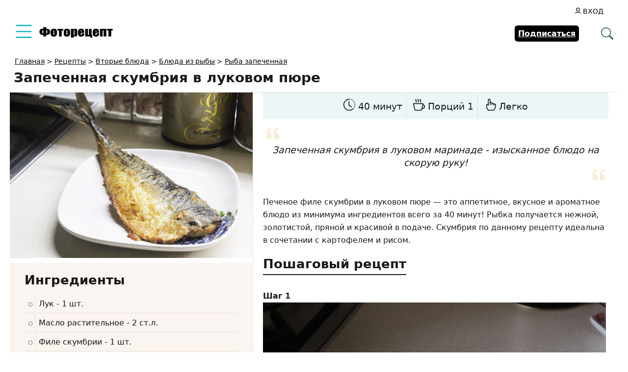

--- FILE ---
content_type: text/html; charset=UTF-8
request_url: https://www.photorecept.ru/recipe/zapechennaya-skumbriya-v-lukovom-pyure
body_size: 24520
content:
<!DOCTYPE html>
<html lang="ru-RU">
<head><meta charset="UTF-8"><script>if(navigator.userAgent.match(/MSIE|Internet Explorer/i)||navigator.userAgent.match(/Trident\/7\..*?rv:11/i)){var href=document.location.href;if(!href.match(/[?&]nowprocket/)){if(href.indexOf("?")==-1){if(href.indexOf("#")==-1){document.location.href=href+"?nowprocket=1"}else{document.location.href=href.replace("#","?nowprocket=1#")}}else{if(href.indexOf("#")==-1){document.location.href=href+"&nowprocket=1"}else{document.location.href=href.replace("#","&nowprocket=1#")}}}}</script><script>(()=>{class RocketLazyLoadScripts{constructor(){this.v="1.2.6",this.triggerEvents=["keydown","mousedown","mousemove","touchmove","touchstart","touchend","wheel"],this.userEventHandler=this.t.bind(this),this.touchStartHandler=this.i.bind(this),this.touchMoveHandler=this.o.bind(this),this.touchEndHandler=this.h.bind(this),this.clickHandler=this.u.bind(this),this.interceptedClicks=[],this.interceptedClickListeners=[],this.l(this),window.addEventListener("pageshow",(t=>{this.persisted=t.persisted,this.everythingLoaded&&this.m()})),this.CSPIssue=sessionStorage.getItem("rocketCSPIssue"),document.addEventListener("securitypolicyviolation",(t=>{this.CSPIssue||"script-src-elem"!==t.violatedDirective||"data"!==t.blockedURI||(this.CSPIssue=!0,sessionStorage.setItem("rocketCSPIssue",!0))})),document.addEventListener("DOMContentLoaded",(()=>{this.k()})),this.delayedScripts={normal:[],async:[],defer:[]},this.trash=[],this.allJQueries=[]}p(t){document.hidden?t.t():(this.triggerEvents.forEach((e=>window.addEventListener(e,t.userEventHandler,{passive:!0}))),window.addEventListener("touchstart",t.touchStartHandler,{passive:!0}),window.addEventListener("mousedown",t.touchStartHandler),document.addEventListener("visibilitychange",t.userEventHandler))}_(){this.triggerEvents.forEach((t=>window.removeEventListener(t,this.userEventHandler,{passive:!0}))),document.removeEventListener("visibilitychange",this.userEventHandler)}i(t){"HTML"!==t.target.tagName&&(window.addEventListener("touchend",this.touchEndHandler),window.addEventListener("mouseup",this.touchEndHandler),window.addEventListener("touchmove",this.touchMoveHandler,{passive:!0}),window.addEventListener("mousemove",this.touchMoveHandler),t.target.addEventListener("click",this.clickHandler),this.L(t.target,!0),this.S(t.target,"onclick","rocket-onclick"),this.C())}o(t){window.removeEventListener("touchend",this.touchEndHandler),window.removeEventListener("mouseup",this.touchEndHandler),window.removeEventListener("touchmove",this.touchMoveHandler,{passive:!0}),window.removeEventListener("mousemove",this.touchMoveHandler),t.target.removeEventListener("click",this.clickHandler),this.L(t.target,!1),this.S(t.target,"rocket-onclick","onclick"),this.M()}h(){window.removeEventListener("touchend",this.touchEndHandler),window.removeEventListener("mouseup",this.touchEndHandler),window.removeEventListener("touchmove",this.touchMoveHandler,{passive:!0}),window.removeEventListener("mousemove",this.touchMoveHandler)}u(t){t.target.removeEventListener("click",this.clickHandler),this.L(t.target,!1),this.S(t.target,"rocket-onclick","onclick"),this.interceptedClicks.push(t),t.preventDefault(),t.stopPropagation(),t.stopImmediatePropagation(),this.M()}O(){window.removeEventListener("touchstart",this.touchStartHandler,{passive:!0}),window.removeEventListener("mousedown",this.touchStartHandler),this.interceptedClicks.forEach((t=>{t.target.dispatchEvent(new MouseEvent("click",{view:t.view,bubbles:!0,cancelable:!0}))}))}l(t){EventTarget.prototype.addEventListenerWPRocketBase=EventTarget.prototype.addEventListener,EventTarget.prototype.addEventListener=function(e,i,o){"click"!==e||t.windowLoaded||i===t.clickHandler||t.interceptedClickListeners.push({target:this,func:i,options:o}),(this||window).addEventListenerWPRocketBase(e,i,o)}}L(t,e){this.interceptedClickListeners.forEach((i=>{i.target===t&&(e?t.removeEventListener("click",i.func,i.options):t.addEventListener("click",i.func,i.options))})),t.parentNode!==document.documentElement&&this.L(t.parentNode,e)}D(){return new Promise((t=>{this.P?this.M=t:t()}))}C(){this.P=!0}M(){this.P=!1}S(t,e,i){t.hasAttribute&&t.hasAttribute(e)&&(event.target.setAttribute(i,event.target.getAttribute(e)),event.target.removeAttribute(e))}t(){this._(this),"loading"===document.readyState?document.addEventListener("DOMContentLoaded",this.R.bind(this)):this.R()}k(){let t=[];document.querySelectorAll("script[type=rocketlazyloadscript][data-rocket-src]").forEach((e=>{let i=e.getAttribute("data-rocket-src");if(i&&!i.startsWith("data:")){0===i.indexOf("//")&&(i=location.protocol+i);try{const o=new URL(i).origin;o!==location.origin&&t.push({src:o,crossOrigin:e.crossOrigin||"module"===e.getAttribute("data-rocket-type")})}catch(t){}}})),t=[...new Map(t.map((t=>[JSON.stringify(t),t]))).values()],this.T(t,"preconnect")}async R(){this.lastBreath=Date.now(),this.j(this),this.F(this),this.I(),this.W(),this.q(),await this.A(this.delayedScripts.normal),await this.A(this.delayedScripts.defer),await this.A(this.delayedScripts.async);try{await this.U(),await this.H(this),await this.J()}catch(t){console.error(t)}window.dispatchEvent(new Event("rocket-allScriptsLoaded")),this.everythingLoaded=!0,this.D().then((()=>{this.O()})),this.N()}W(){document.querySelectorAll("script[type=rocketlazyloadscript]").forEach((t=>{t.hasAttribute("data-rocket-src")?t.hasAttribute("async")&&!1!==t.async?this.delayedScripts.async.push(t):t.hasAttribute("defer")&&!1!==t.defer||"module"===t.getAttribute("data-rocket-type")?this.delayedScripts.defer.push(t):this.delayedScripts.normal.push(t):this.delayedScripts.normal.push(t)}))}async B(t){if(await this.G(),!0!==t.noModule||!("noModule"in HTMLScriptElement.prototype))return new Promise((e=>{let i;function o(){(i||t).setAttribute("data-rocket-status","executed"),e()}try{if(navigator.userAgent.indexOf("Firefox/")>0||""===navigator.vendor||this.CSPIssue)i=document.createElement("script"),[...t.attributes].forEach((t=>{let e=t.nodeName;"type"!==e&&("data-rocket-type"===e&&(e="type"),"data-rocket-src"===e&&(e="src"),i.setAttribute(e,t.nodeValue))})),t.text&&(i.text=t.text),i.hasAttribute("src")?(i.addEventListener("load",o),i.addEventListener("error",(function(){i.setAttribute("data-rocket-status","failed-network"),e()})),setTimeout((()=>{i.isConnected||e()}),1)):(i.text=t.text,o()),t.parentNode.replaceChild(i,t);else{const i=t.getAttribute("data-rocket-type"),s=t.getAttribute("data-rocket-src");i?(t.type=i,t.removeAttribute("data-rocket-type")):t.removeAttribute("type"),t.addEventListener("load",o),t.addEventListener("error",(i=>{this.CSPIssue&&i.target.src.startsWith("data:")?(console.log("WPRocket: data-uri blocked by CSP -> fallback"),t.removeAttribute("src"),this.B(t).then(e)):(t.setAttribute("data-rocket-status","failed-network"),e())})),s?(t.removeAttribute("data-rocket-src"),t.src=s):t.src="data:text/javascript;base64,"+window.btoa(unescape(encodeURIComponent(t.text)))}}catch(i){t.setAttribute("data-rocket-status","failed-transform"),e()}}));t.setAttribute("data-rocket-status","skipped")}async A(t){const e=t.shift();return e&&e.isConnected?(await this.B(e),this.A(t)):Promise.resolve()}q(){this.T([...this.delayedScripts.normal,...this.delayedScripts.defer,...this.delayedScripts.async],"preload")}T(t,e){var i=document.createDocumentFragment();t.forEach((t=>{const o=t.getAttribute&&t.getAttribute("data-rocket-src")||t.src;if(o&&!o.startsWith("data:")){const s=document.createElement("link");s.href=o,s.rel=e,"preconnect"!==e&&(s.as="script"),t.getAttribute&&"module"===t.getAttribute("data-rocket-type")&&(s.crossOrigin=!0),t.crossOrigin&&(s.crossOrigin=t.crossOrigin),t.integrity&&(s.integrity=t.integrity),i.appendChild(s),this.trash.push(s)}})),document.head.appendChild(i)}j(t){let e={};function i(i,o){return e[o].eventsToRewrite.indexOf(i)>=0&&!t.everythingLoaded?"rocket-"+i:i}function o(t,o){!function(t){e[t]||(e[t]={originalFunctions:{add:t.addEventListener,remove:t.removeEventListener},eventsToRewrite:[]},t.addEventListener=function(){arguments[0]=i(arguments[0],t),e[t].originalFunctions.add.apply(t,arguments)},t.removeEventListener=function(){arguments[0]=i(arguments[0],t),e[t].originalFunctions.remove.apply(t,arguments)})}(t),e[t].eventsToRewrite.push(o)}function s(e,i){let o=e[i];e[i]=null,Object.defineProperty(e,i,{get:()=>o||function(){},set(s){t.everythingLoaded?o=s:e["rocket"+i]=o=s}})}o(document,"DOMContentLoaded"),o(window,"DOMContentLoaded"),o(window,"load"),o(window,"pageshow"),o(document,"readystatechange"),s(document,"onreadystatechange"),s(window,"onload"),s(window,"onpageshow");try{Object.defineProperty(document,"readyState",{get:()=>t.rocketReadyState,set(e){t.rocketReadyState=e},configurable:!0}),document.readyState="loading"}catch(t){console.log("WPRocket DJE readyState conflict, bypassing")}}F(t){let e;function i(e){return t.everythingLoaded?e:e.split(" ").map((t=>"load"===t||0===t.indexOf("load.")?"rocket-jquery-load":t)).join(" ")}function o(o){function s(t){const e=o.fn[t];o.fn[t]=o.fn.init.prototype[t]=function(){return this[0]===window&&("string"==typeof arguments[0]||arguments[0]instanceof String?arguments[0]=i(arguments[0]):"object"==typeof arguments[0]&&Object.keys(arguments[0]).forEach((t=>{const e=arguments[0][t];delete arguments[0][t],arguments[0][i(t)]=e}))),e.apply(this,arguments),this}}o&&o.fn&&!t.allJQueries.includes(o)&&(o.fn.ready=o.fn.init.prototype.ready=function(e){return t.domReadyFired?e.bind(document)(o):document.addEventListener("rocket-DOMContentLoaded",(()=>e.bind(document)(o))),o([])},s("on"),s("one"),t.allJQueries.push(o)),e=o}o(window.jQuery),Object.defineProperty(window,"jQuery",{get:()=>e,set(t){o(t)}})}async H(t){const e=document.querySelector("script[data-webpack]");e&&(await async function(){return new Promise((t=>{e.addEventListener("load",t),e.addEventListener("error",t)}))}(),await t.K(),await t.H(t))}async U(){this.domReadyFired=!0;try{document.readyState="interactive"}catch(t){}await this.G(),document.dispatchEvent(new Event("rocket-readystatechange")),await this.G(),document.rocketonreadystatechange&&document.rocketonreadystatechange(),await this.G(),document.dispatchEvent(new Event("rocket-DOMContentLoaded")),await this.G(),window.dispatchEvent(new Event("rocket-DOMContentLoaded"))}async J(){try{document.readyState="complete"}catch(t){}await this.G(),document.dispatchEvent(new Event("rocket-readystatechange")),await this.G(),document.rocketonreadystatechange&&document.rocketonreadystatechange(),await this.G(),window.dispatchEvent(new Event("rocket-load")),await this.G(),window.rocketonload&&window.rocketonload(),await this.G(),this.allJQueries.forEach((t=>t(window).trigger("rocket-jquery-load"))),await this.G();const t=new Event("rocket-pageshow");t.persisted=this.persisted,window.dispatchEvent(t),await this.G(),window.rocketonpageshow&&window.rocketonpageshow({persisted:this.persisted}),this.windowLoaded=!0}m(){document.onreadystatechange&&document.onreadystatechange(),window.onload&&window.onload(),window.onpageshow&&window.onpageshow({persisted:this.persisted})}I(){const t=new Map;document.write=document.writeln=function(e){const i=document.currentScript;i||console.error("WPRocket unable to document.write this: "+e);const o=document.createRange(),s=i.parentElement;let n=t.get(i);void 0===n&&(n=i.nextSibling,t.set(i,n));const c=document.createDocumentFragment();o.setStart(c,0),c.appendChild(o.createContextualFragment(e)),s.insertBefore(c,n)}}async G(){Date.now()-this.lastBreath>45&&(await this.K(),this.lastBreath=Date.now())}async K(){return document.hidden?new Promise((t=>setTimeout(t))):new Promise((t=>requestAnimationFrame(t)))}N(){this.trash.forEach((t=>t.remove()))}static run(){const t=new RocketLazyLoadScripts;t.p(t)}}RocketLazyLoadScripts.run()})();</script>
  
  <meta name="viewport" content="width=device-width, initial-scale=1">
  <meta http-equiv="X-UA-Compatible" content="IE=edge">
  <link rel="icon" type="image/png" href="/favicon.png">
  <meta name='robots' content='index, follow, max-snippet:-1, max-image-preview:large, max-video-preview:-1' />

	<!-- This site is optimized with the Yoast SEO plugin v26.7 - https://yoast.com/wordpress/plugins/seo/ -->
	<title>Запеченная скумбрия в луковом пюре - рецепт приготовления</title>
	<meta name="description" content="Запеченная скумбрия в луковом пюре - пошаговый рецепт приготовления с фото." />
	<link rel="canonical" href="https://www.photorecept.ru/recipe/zapechennaya-skumbriya-v-lukovom-pyure" />
	<!-- / Yoast SEO plugin. -->


<style id='wp-img-auto-sizes-contain-inline-css'>
img:is([sizes=auto i],[sizes^="auto," i]){contain-intrinsic-size:3000px 1500px}
/*# sourceURL=wp-img-auto-sizes-contain-inline-css */
</style>
<style id='wp-emoji-styles-inline-css'>

	img.wp-smiley, img.emoji {
		display: inline !important;
		border: none !important;
		box-shadow: none !important;
		height: 1em !important;
		width: 1em !important;
		margin: 0 0.07em !important;
		vertical-align: -0.1em !important;
		background: none !important;
		padding: 0 !important;
	}
/*# sourceURL=wp-emoji-styles-inline-css */
</style>
<link data-minify="1" rel='stylesheet' id='ap_plugin_main_stylesheet-css' href='https://www.photorecept.ru/wp-content/cache/min/1/wp-content/plugins/ap-plugin-scripteo/frontend/css/asset/style.css?ver=1766520399' media='all' />
<link data-minify="1" rel='stylesheet' id='ap_plugin_user_panel-css' href='https://www.photorecept.ru/wp-content/cache/min/1/wp-content/plugins/ap-plugin-scripteo/frontend/css/asset/user-panel.css?ver=1766520399' media='all' />
<link data-minify="1" rel='stylesheet' id='ap_plugin_template_stylesheet-css' href='https://www.photorecept.ru/wp-content/cache/min/1/wp-content/plugins/ap-plugin-scripteo/frontend/css/all.css?ver=1766520399' media='all' />
<link data-minify="1" rel='stylesheet' id='ap_plugin_animate_stylesheet-css' href='https://www.photorecept.ru/wp-content/cache/min/1/wp-content/plugins/ap-plugin-scripteo/frontend/css/asset/animate.css?ver=1766520400' media='all' />
<link data-minify="1" rel='stylesheet' id='ap_plugin_chart_stylesheet-css' href='https://www.photorecept.ru/wp-content/cache/min/1/wp-content/plugins/ap-plugin-scripteo/frontend/css/asset/chart.css?ver=1766520400' media='all' />
<link data-minify="1" rel='stylesheet' id='ap_plugin_carousel_stylesheet-css' href='https://www.photorecept.ru/wp-content/cache/min/1/wp-content/plugins/ap-plugin-scripteo/frontend/css/asset/bsa.carousel.css?ver=1766520400' media='all' />
<link data-minify="1" rel='stylesheet' id='ap_plugin_materialize_stylesheet-css' href='https://www.photorecept.ru/wp-content/cache/min/1/wp-content/plugins/ap-plugin-scripteo/frontend/css/asset/material-design.css?ver=1766520400' media='all' />
<link data-minify="1" rel='stylesheet' id='jquery-ui-css' href='https://www.photorecept.ru/wp-content/cache/min/1/wp-content/plugins/ap-plugin-scripteo/frontend/css/asset/ui-datapicker.css?ver=1766520400' media='all' />
<link data-minify="1" rel='stylesheet' id='vlp-public-css' href='https://www.photorecept.ru/wp-content/cache/min/1/wp-content/plugins/visual-link-preview/dist/public.css?ver=1766520400' media='all' />
<link data-minify="1" rel='stylesheet' id='osetin-main-css' href='https://www.photorecept.ru/wp-content/cache/min/1/wp-content/themes/photorecept/assets/less/main.css?ver=1766520400' media='all' />
<script src="https://www.photorecept.ru/wp-includes/js/jquery/jquery.min.js" id="jquery-core-js" data-rocket-defer defer></script>
<script id="thickbox-js-extra">
var thickboxL10n = {"next":"\u0414\u0430\u043b\u0435\u0435 \u2192","prev":"\u2190 \u041d\u0430\u0437\u0430\u0434","image":"\u0418\u0437\u043e\u0431\u0440\u0430\u0436\u0435\u043d\u0438\u0435","of":"\u0438\u0437","close":"\u0417\u0430\u043a\u0440\u044b\u0442\u044c","noiframes":"\u042d\u0442\u0430 \u0444\u0443\u043d\u043a\u0446\u0438\u044f \u0442\u0440\u0435\u0431\u0443\u0435\u0442 \u043f\u043e\u0434\u0434\u0435\u0440\u0436\u043a\u0438 \u043f\u043b\u0430\u0432\u0430\u044e\u0449\u0438\u0445 \u0444\u0440\u0435\u0439\u043c\u043e\u0432. \u0423 \u0432\u0430\u0441 \u043e\u0442\u043a\u043b\u044e\u0447\u0435\u043d\u044b \u0442\u0435\u0433\u0438 iframe, \u043b\u0438\u0431\u043e \u0432\u0430\u0448 \u0431\u0440\u0430\u0443\u0437\u0435\u0440 \u0438\u0445 \u043d\u0435 \u043f\u043e\u0434\u0434\u0435\u0440\u0436\u0438\u0432\u0430\u0435\u0442.","loadingAnimation":"https://www.photorecept.ru/wp-includes/js/thickbox/loadingAnimation.gif"};
//# sourceURL=thickbox-js-extra
</script>
<script data-minify="1" src="https://www.photorecept.ru/wp-content/cache/min/1/wp-includes/js/thickbox/thickbox.js?ver=1766520400" id="thickbox-js" data-rocket-defer defer></script>
<script src="https://www.photorecept.ru/wp-includes/js/underscore.min.js" id="underscore-js" data-rocket-defer defer></script>
<script src="https://www.photorecept.ru/wp-includes/js/shortcode.min.js" id="shortcode-js" data-rocket-defer defer></script>
<script type="rocketlazyloadscript" data-rocket-src="https://www.photorecept.ru/wp-admin/js/media-upload.min.js" id="media-upload-js" data-rocket-defer defer></script>
<script id="ap_plugin_js_script-js-extra">
var bsa_object = {"ajax_url":"https://www.photorecept.ru/wp-admin/admin-ajax.php"};
//# sourceURL=ap_plugin_js_script-js-extra
</script>
<script data-minify="1" src="https://www.photorecept.ru/wp-content/cache/min/1/wp-content/plugins/ap-plugin-scripteo/frontend/js/script.js?ver=1766520400" id="ap_plugin_js_script-js" data-rocket-defer defer></script>
<script data-minify="1" src="https://www.photorecept.ru/wp-content/cache/min/1/wp-content/plugins/ap-plugin-scripteo/frontend/js/chart.js?ver=1766520400" id="ap_plugin_chart_js_script-js" data-rocket-defer defer></script>
<script data-minify="1" src="https://www.photorecept.ru/wp-content/cache/min/1/wp-content/plugins/ap-plugin-scripteo/frontend/js/jquery.simplyscroll.js?ver=1766520400" id="ap_plugin_simply_scroll_js_script-js" data-rocket-defer defer></script>
<script id="userpro_sc-js-extra">
var up_social_ajax  = {"ajaxurl":"https://www.photorecept.ru/wp-admin/admin-ajax.php","security":"5a09af9a79","data":{"is_user_logged_in":false}};
//# sourceURL=userpro_sc-js-extra
</script>
<script data-minify="1" src="https://www.photorecept.ru/wp-content/cache/min/1/wp-content/plugins/userpro/addons/social/scripts/userpro-social.js?ver=1766520400" id="userpro_sc-js" data-rocket-defer defer></script>
<script data-minify="1" src="https://www.photorecept.ru/wp-content/cache/min/1/wp-content/plugins/userpro/scripts/userpro.encrypt.js?ver=1766520400" id="userpro_encrypt_js-js" data-rocket-defer defer></script>
<style>
	/* Custom BSA_PRO Styles */

	/* fonts */

	/* form */
	.bsaProOrderingForm {   }
	.bsaProInput input,
	.bsaProInput input[type='file'],
	.bsaProSelectSpace select,
	.bsaProInputsRight .bsaInputInner,
	.bsaProInputsRight .bsaInputInner label {   }
	.bsaProPrice  {  }
	.bsaProDiscount  {   }
	.bsaProOrderingForm .bsaProSubmit,
	.bsaProOrderingForm .bsaProSubmit:hover,
	.bsaProOrderingForm .bsaProSubmit:active {   }

	/* alerts */
	.bsaProAlert,
	.bsaProAlert > a,
	.bsaProAlert > a:hover,
	.bsaProAlert > a:focus {  }
	.bsaProAlertSuccess {  }
	.bsaProAlertFailed {  }

	/* stats */
	.bsaStatsWrapper .ct-chart .ct-series.ct-series-b .ct-bar,
	.bsaStatsWrapper .ct-chart .ct-series.ct-series-b .ct-line,
	.bsaStatsWrapper .ct-chart .ct-series.ct-series-b .ct-point,
	.bsaStatsWrapper .ct-chart .ct-series.ct-series-b .ct-slice.ct-donut { stroke: #673AB7 !important; }

	.bsaStatsWrapper  .ct-chart .ct-series.ct-series-a .ct-bar,
	.bsaStatsWrapper .ct-chart .ct-series.ct-series-a .ct-line,
	.bsaStatsWrapper .ct-chart .ct-series.ct-series-a .ct-point,
	.bsaStatsWrapper .ct-chart .ct-series.ct-series-a .ct-slice.ct-donut { stroke: #FBCD39 !important; }

	/* Custom CSS */
	</style>    <script type="rocketlazyloadscript" data-rocket-type="text/javascript">
        var userpro_ajax_url = 'https://www.photorecept.ru/wp-admin/admin-ajax.php';
        var dateformat = 'dd-mm-yy';
    </script>
    		<style id="wp-custom-css">
			.xsort {display:flex;align-items: center;justify-content:end;gap:10px;margin-bottom:10px}
.xsort ul {display:flex;align-items:center;gap:1px;border:1px solid rgb(0 0 0 / 10%);border-radius:4px;list-style:none}
.xsort li {padding:4px;cursor:pointer}
.xsort li.active {cursor:default}
.xsort li.active, .xsort li:hover {background:linear-gradient(0deg, #d7d7d7, transparent)}		</style>
					<style type="text/css">
					</style>
		<noscript><style id="rocket-lazyload-nojs-css">.rll-youtube-player, [data-lazy-src]{display:none !important;}</style></noscript>      <script type="application/ld+json">{"@context":"http:\/\/schema.org\/","@type":"Recipe","name":"\u0417\u0430\u043f\u0435\u0447\u0435\u043d\u043d\u0430\u044f \u0441\u043a\u0443\u043c\u0431\u0440\u0438\u044f \u0432 \u043b\u0443\u043a\u043e\u0432\u043e\u043c \u043f\u044e\u0440\u0435","image":"https:\/\/www.photorecept.ru\/wp-content\/uploads\/2019\/03\/IMG_9544-1-1300x888.jpg","author":{"@type":"Person","name":"VladaLS"},"datePublished":"2019-05-03","description":"\u0417\u0430\u043f\u0435\u0447\u0435\u043d\u043d\u0430\u044f \u0441\u043a\u0443\u043c\u0431\u0440\u0438\u044f \u0432 \u043b\u0443\u043a\u043e\u0432\u043e\u043c \u043c\u0430\u0440\u0438\u043d\u0430\u0434\u0435 - \u0438\u0437\u044b\u0441\u043a\u0430\u043d\u043d\u043e\u0435 \u0431\u043b\u044e\u0434\u043e \u043d\u0430 \u0441\u043a\u043e\u0440\u0443\u044e \u0440\u0443\u043a\u0443!\n","recipeCategory":"\u0411\u043b\u044e\u0434\u0430 \u0438\u0437 \u0440\u044b\u0431\u044b, \u0412\u0442\u043e\u0440\u044b\u0435 \u0431\u043b\u044e\u0434\u0430, \u0420\u044b\u0431\u0430 \u0437\u0430\u043f\u0435\u0447\u0435\u043d\u043d\u0430\u044f","keywords":"\u0437\u0430\u043f\u0435\u0447\u0435\u043d\u043d\u0430\u044f \u0441\u043a\u0443\u043c\u0431\u0440\u0438\u044f \u0432 \u043b\u0443\u043a\u043e\u0432\u043e\u043c \u043f\u044e\u0440\u0435 \u0440\u0435\u0446\u0435\u043f\u0442 \u0441 \u0444\u043e\u0442\u043e, \u043a\u0430\u043a \u043f\u0440\u0438\u0433\u043e\u0442\u043e\u0432\u0438\u0442\u044c \u0437\u0430\u043f\u0435\u0447\u0435\u043d\u043d\u0430\u044f \u0441\u043a\u0443\u043c\u0431\u0440\u0438\u044f \u0432 \u043b\u0443\u043a\u043e\u0432\u043e\u043c \u043f\u044e\u0440\u0435","aggregateRating":[],"prepTime":"PT15M","cookTime":"PT25M","recipeYield":"1","recipeIngredient":["\u041b\u0443\u043a: 1 \u0448\u0442.","\u041c\u0430\u0441\u043b\u043e \u0440\u0430\u0441\u0442\u0438\u0442\u0435\u043b\u044c\u043d\u043e\u0435: 2 \u0441\u0442.\u043b.","\u0424\u0438\u043b\u0435 \u0441\u043a\u0443\u043c\u0431\u0440\u0438\u0438: 1 \u0448\u0442.","\u0421\u043c\u0435\u0441\u044c \u043f\u0435\u0440\u0446\u0435\u0432: \u0449\u0435\u043f\u043e\u0442\u043a\u0430","\u0421\u043e\u043b\u044c : \u043f\u043e \u0432\u043a\u0443\u0441\u0443","\u041f\u0430\u043f\u0440\u0438\u043a\u0430: 1\/2 \u0447.\u043b."],"recipeInstructions":["\u0429\u0435\u0434\u0440\u043e \u043d\u0430\u0442\u0435\u0440\u0435\u0442\u044c \u0441\u043f\u0435\u0446\u0438\u044f\u043c\u0438 \u0438 \u0441\u043e\u043b\u044c\u044e \u0444\u0438\u043b\u0435 \u0441\u043a\u0443\u043c\u0431\u0440\u0438\u0438. \u041e\u0441\u0442\u0430\u0432\u0438\u0442\u044c \u0440\u044b\u0431\u043a\u0443 \u043c\u0430\u0440\u0438\u043d\u043e\u0432\u0430\u0442\u044c\u0441\u044f \u043d\u0430 \u043f\u044f\u0442\u044c \u043c\u0438\u043d\u0443\u0442.\n","\u041f\u043e\u043a\u0430 \u0441\u043a\u0443\u043c\u0431\u0440\u0438\u044f \u043c\u0430\u0440\u0438\u043d\u0443\u0435\u0442\u0441\u044f, \u043f\u0440\u0438\u0433\u043e\u0442\u043e\u0432\u0438\u0442\u044c \u043b\u0443\u043a\u043e\u0432\u043e\u0435 \u043f\u044e\u0440\u0435. \u0414\u043b\u044f \u044d\u0442\u043e\u0433\u043e \u043d\u0443\u0436\u043d\u043e \u0441\u043e\u0435\u0434\u0438\u043d\u0438\u0442\u044c \u0432 \u0431\u043b\u0435\u043d\u0434\u0435\u0440\u0435 \u0440\u0443\u0431\u043b\u0435\u043d\u044b\u0439 \u043e\u0447\u0438\u0449\u0435\u043d\u043d\u044b\u0439 \u043b\u0443\u043a, \u0441\u043c\u0435\u0441\u044c \u043f\u0435\u0440\u0446\u0435\u0432 \u0438 \u043c\u0430\u0441\u043b\u043e. \n","\u0412 \u0433\u043e\u0442\u043e\u0432\u0443\u044e \u0441\u043c\u0435\u0441\u044c \u0434\u043e\u0431\u0430\u0432\u0438\u0442\u044c \u043f\u0430\u043f\u0440\u0438\u043a\u0443 \u0438 \u0442\u0449\u0430\u0442\u0435\u043b\u044c\u043d\u043e \u043f\u0435\u0440\u0435\u043c\u0435\u0448\u0430\u0442\u044c. \n","\u0412\u044b\u043b\u043e\u0436\u0438\u0442\u044c \u0441\u043a\u0443\u043c\u0431\u0440\u0438\u044e \u0432 \u0444\u043e\u0440\u043c\u0443 \u0434\u043b\u044f \u0437\u0430\u043f\u0435\u043a\u0430\u043d\u0438\u044f, \u0441\u043e \u0432\u0441\u0435\u0445 \u0441\u0442\u043e\u0440\u043e\u043d \u0441\u043c\u0430\u0437\u0430\u0442\u044c \u043b\u0443\u043a\u043e\u0432\u043e\u0439 \u0441\u043c\u0435\u0441\u044c\u044e \u0438 \u043e\u0441\u0442\u0430\u0432\u0438\u0442\u044c \u0435\u0449\u0451 \u043d\u0430 10 \u043c\u0438\u043d\u0443\u0442.\n","\u041d\u0430\u043a\u0440\u044b\u0442\u044c \u0430\u0440\u043e\u043c\u0430\u0442\u043d\u0443\u044e \u0441\u043a\u0443\u043c\u0431\u0440\u0438\u044e \u0444\u043e\u043b\u044c\u0433\u043e\u0439 \u0438 \u043e\u0442\u043f\u0440\u0430\u0432\u0438\u0442\u044c \u0432 \u0434\u0443\u0445\u043e\u0432\u043e\u0439 \u0448\u043a\u0430\u0444 - \u0432\u0441\u0435\u0433\u043e \u043d\u0430 25 \u043c\u0438\u043d\u0443\u0442\u043e\u043a. \u0417\u0430 \u043f\u044f\u0442\u044c \u043c\u0438\u043d\u0443\u0442 \u0434\u043e \u0433\u043e\u0442\u043e\u0432\u043d\u043e\u0441\u0442\u0438 \u0444\u043e\u043b\u044c\u0433\u0443 \u043b\u0443\u0447\u0448\u0435 \u0441\u043d\u044f\u0442\u044c, \u0447\u0442\u043e\u0431\u044b \u0440\u044b\u0431\u043a\u0430 \u0437\u0430\u0440\u0443\u043c\u044f\u043d\u0438\u043b\u0430\u0441\u044c.\n","\u0412\u043a\u0443\u0441\u043d\u0430\u044f \u043f\u0440\u044f\u043d\u0430\u044f \u0441\u043a\u0443\u043c\u0431\u0440\u0438\u044f \u0433\u043e\u0442\u043e\u0432\u0430!\n","\u0422\u0435\u043f\u0435\u0440\u044c \u043d\u0443\u0436\u043d\u043e \u043b\u0438\u0448\u044c \u0432\u044b\u043b\u043e\u0436\u0438\u0442\u044c \u0437\u0430\u043f\u0435\u0447\u0435\u043d\u043d\u043e\u0435 \u0440\u044b\u0431\u043d\u043e\u0435 \u0444\u0438\u043b\u0435 \u043d\u0430 \u0442\u0430\u0440\u0435\u043b\u043a\u0443 \u0438 \u043f\u043e\u0434\u0430\u0432\u0430\u0442\u044c \u0441 \u0441\u043e\u0443\u0441\u043e\u043c, \u043b\u0443\u0447\u0448\u0435 \u0432\u0441\u0435\u0433\u043e - \u043a\u0438\u0441\u043b\u043e-\u0441\u043b\u0430\u0434\u043a\u0438\u043c. \u041f\u0440\u0438\u044f\u0442\u043d\u043e\u0433\u043e \u0430\u043f\u043f\u0435\u0442\u0438\u0442\u0430!\n"]}</script>  <style id='global-styles-inline-css'>
:root{--wp--preset--aspect-ratio--square: 1;--wp--preset--aspect-ratio--4-3: 4/3;--wp--preset--aspect-ratio--3-4: 3/4;--wp--preset--aspect-ratio--3-2: 3/2;--wp--preset--aspect-ratio--2-3: 2/3;--wp--preset--aspect-ratio--16-9: 16/9;--wp--preset--aspect-ratio--9-16: 9/16;--wp--preset--color--black: #000000;--wp--preset--color--cyan-bluish-gray: #abb8c3;--wp--preset--color--white: #ffffff;--wp--preset--color--pale-pink: #f78da7;--wp--preset--color--vivid-red: #cf2e2e;--wp--preset--color--luminous-vivid-orange: #ff6900;--wp--preset--color--luminous-vivid-amber: #fcb900;--wp--preset--color--light-green-cyan: #7bdcb5;--wp--preset--color--vivid-green-cyan: #00d084;--wp--preset--color--pale-cyan-blue: #8ed1fc;--wp--preset--color--vivid-cyan-blue: #0693e3;--wp--preset--color--vivid-purple: #9b51e0;--wp--preset--gradient--vivid-cyan-blue-to-vivid-purple: linear-gradient(135deg,rgb(6,147,227) 0%,rgb(155,81,224) 100%);--wp--preset--gradient--light-green-cyan-to-vivid-green-cyan: linear-gradient(135deg,rgb(122,220,180) 0%,rgb(0,208,130) 100%);--wp--preset--gradient--luminous-vivid-amber-to-luminous-vivid-orange: linear-gradient(135deg,rgb(252,185,0) 0%,rgb(255,105,0) 100%);--wp--preset--gradient--luminous-vivid-orange-to-vivid-red: linear-gradient(135deg,rgb(255,105,0) 0%,rgb(207,46,46) 100%);--wp--preset--gradient--very-light-gray-to-cyan-bluish-gray: linear-gradient(135deg,rgb(238,238,238) 0%,rgb(169,184,195) 100%);--wp--preset--gradient--cool-to-warm-spectrum: linear-gradient(135deg,rgb(74,234,220) 0%,rgb(151,120,209) 20%,rgb(207,42,186) 40%,rgb(238,44,130) 60%,rgb(251,105,98) 80%,rgb(254,248,76) 100%);--wp--preset--gradient--blush-light-purple: linear-gradient(135deg,rgb(255,206,236) 0%,rgb(152,150,240) 100%);--wp--preset--gradient--blush-bordeaux: linear-gradient(135deg,rgb(254,205,165) 0%,rgb(254,45,45) 50%,rgb(107,0,62) 100%);--wp--preset--gradient--luminous-dusk: linear-gradient(135deg,rgb(255,203,112) 0%,rgb(199,81,192) 50%,rgb(65,88,208) 100%);--wp--preset--gradient--pale-ocean: linear-gradient(135deg,rgb(255,245,203) 0%,rgb(182,227,212) 50%,rgb(51,167,181) 100%);--wp--preset--gradient--electric-grass: linear-gradient(135deg,rgb(202,248,128) 0%,rgb(113,206,126) 100%);--wp--preset--gradient--midnight: linear-gradient(135deg,rgb(2,3,129) 0%,rgb(40,116,252) 100%);--wp--preset--font-size--small: 13px;--wp--preset--font-size--medium: 20px;--wp--preset--font-size--large: 36px;--wp--preset--font-size--x-large: 42px;--wp--preset--spacing--20: 0.44rem;--wp--preset--spacing--30: 0.67rem;--wp--preset--spacing--40: 1rem;--wp--preset--spacing--50: 1.5rem;--wp--preset--spacing--60: 2.25rem;--wp--preset--spacing--70: 3.38rem;--wp--preset--spacing--80: 5.06rem;--wp--preset--shadow--natural: 6px 6px 9px rgba(0, 0, 0, 0.2);--wp--preset--shadow--deep: 12px 12px 50px rgba(0, 0, 0, 0.4);--wp--preset--shadow--sharp: 6px 6px 0px rgba(0, 0, 0, 0.2);--wp--preset--shadow--outlined: 6px 6px 0px -3px rgb(255, 255, 255), 6px 6px rgb(0, 0, 0);--wp--preset--shadow--crisp: 6px 6px 0px rgb(0, 0, 0);}:where(.is-layout-flex){gap: 0.5em;}:where(.is-layout-grid){gap: 0.5em;}body .is-layout-flex{display: flex;}.is-layout-flex{flex-wrap: wrap;align-items: center;}.is-layout-flex > :is(*, div){margin: 0;}body .is-layout-grid{display: grid;}.is-layout-grid > :is(*, div){margin: 0;}:where(.wp-block-columns.is-layout-flex){gap: 2em;}:where(.wp-block-columns.is-layout-grid){gap: 2em;}:where(.wp-block-post-template.is-layout-flex){gap: 1.25em;}:where(.wp-block-post-template.is-layout-grid){gap: 1.25em;}.has-black-color{color: var(--wp--preset--color--black) !important;}.has-cyan-bluish-gray-color{color: var(--wp--preset--color--cyan-bluish-gray) !important;}.has-white-color{color: var(--wp--preset--color--white) !important;}.has-pale-pink-color{color: var(--wp--preset--color--pale-pink) !important;}.has-vivid-red-color{color: var(--wp--preset--color--vivid-red) !important;}.has-luminous-vivid-orange-color{color: var(--wp--preset--color--luminous-vivid-orange) !important;}.has-luminous-vivid-amber-color{color: var(--wp--preset--color--luminous-vivid-amber) !important;}.has-light-green-cyan-color{color: var(--wp--preset--color--light-green-cyan) !important;}.has-vivid-green-cyan-color{color: var(--wp--preset--color--vivid-green-cyan) !important;}.has-pale-cyan-blue-color{color: var(--wp--preset--color--pale-cyan-blue) !important;}.has-vivid-cyan-blue-color{color: var(--wp--preset--color--vivid-cyan-blue) !important;}.has-vivid-purple-color{color: var(--wp--preset--color--vivid-purple) !important;}.has-black-background-color{background-color: var(--wp--preset--color--black) !important;}.has-cyan-bluish-gray-background-color{background-color: var(--wp--preset--color--cyan-bluish-gray) !important;}.has-white-background-color{background-color: var(--wp--preset--color--white) !important;}.has-pale-pink-background-color{background-color: var(--wp--preset--color--pale-pink) !important;}.has-vivid-red-background-color{background-color: var(--wp--preset--color--vivid-red) !important;}.has-luminous-vivid-orange-background-color{background-color: var(--wp--preset--color--luminous-vivid-orange) !important;}.has-luminous-vivid-amber-background-color{background-color: var(--wp--preset--color--luminous-vivid-amber) !important;}.has-light-green-cyan-background-color{background-color: var(--wp--preset--color--light-green-cyan) !important;}.has-vivid-green-cyan-background-color{background-color: var(--wp--preset--color--vivid-green-cyan) !important;}.has-pale-cyan-blue-background-color{background-color: var(--wp--preset--color--pale-cyan-blue) !important;}.has-vivid-cyan-blue-background-color{background-color: var(--wp--preset--color--vivid-cyan-blue) !important;}.has-vivid-purple-background-color{background-color: var(--wp--preset--color--vivid-purple) !important;}.has-black-border-color{border-color: var(--wp--preset--color--black) !important;}.has-cyan-bluish-gray-border-color{border-color: var(--wp--preset--color--cyan-bluish-gray) !important;}.has-white-border-color{border-color: var(--wp--preset--color--white) !important;}.has-pale-pink-border-color{border-color: var(--wp--preset--color--pale-pink) !important;}.has-vivid-red-border-color{border-color: var(--wp--preset--color--vivid-red) !important;}.has-luminous-vivid-orange-border-color{border-color: var(--wp--preset--color--luminous-vivid-orange) !important;}.has-luminous-vivid-amber-border-color{border-color: var(--wp--preset--color--luminous-vivid-amber) !important;}.has-light-green-cyan-border-color{border-color: var(--wp--preset--color--light-green-cyan) !important;}.has-vivid-green-cyan-border-color{border-color: var(--wp--preset--color--vivid-green-cyan) !important;}.has-pale-cyan-blue-border-color{border-color: var(--wp--preset--color--pale-cyan-blue) !important;}.has-vivid-cyan-blue-border-color{border-color: var(--wp--preset--color--vivid-cyan-blue) !important;}.has-vivid-purple-border-color{border-color: var(--wp--preset--color--vivid-purple) !important;}.has-vivid-cyan-blue-to-vivid-purple-gradient-background{background: var(--wp--preset--gradient--vivid-cyan-blue-to-vivid-purple) !important;}.has-light-green-cyan-to-vivid-green-cyan-gradient-background{background: var(--wp--preset--gradient--light-green-cyan-to-vivid-green-cyan) !important;}.has-luminous-vivid-amber-to-luminous-vivid-orange-gradient-background{background: var(--wp--preset--gradient--luminous-vivid-amber-to-luminous-vivid-orange) !important;}.has-luminous-vivid-orange-to-vivid-red-gradient-background{background: var(--wp--preset--gradient--luminous-vivid-orange-to-vivid-red) !important;}.has-very-light-gray-to-cyan-bluish-gray-gradient-background{background: var(--wp--preset--gradient--very-light-gray-to-cyan-bluish-gray) !important;}.has-cool-to-warm-spectrum-gradient-background{background: var(--wp--preset--gradient--cool-to-warm-spectrum) !important;}.has-blush-light-purple-gradient-background{background: var(--wp--preset--gradient--blush-light-purple) !important;}.has-blush-bordeaux-gradient-background{background: var(--wp--preset--gradient--blush-bordeaux) !important;}.has-luminous-dusk-gradient-background{background: var(--wp--preset--gradient--luminous-dusk) !important;}.has-pale-ocean-gradient-background{background: var(--wp--preset--gradient--pale-ocean) !important;}.has-electric-grass-gradient-background{background: var(--wp--preset--gradient--electric-grass) !important;}.has-midnight-gradient-background{background: var(--wp--preset--gradient--midnight) !important;}.has-small-font-size{font-size: var(--wp--preset--font-size--small) !important;}.has-medium-font-size{font-size: var(--wp--preset--font-size--medium) !important;}.has-large-font-size{font-size: var(--wp--preset--font-size--large) !important;}.has-x-large-font-size{font-size: var(--wp--preset--font-size--x-large) !important;}
/*# sourceURL=global-styles-inline-css */
</style>
<link data-minify="1" rel='stylesheet' id='yarppRelatedCss-css' href='https://www.photorecept.ru/wp-content/cache/min/1/wp-content/plugins/yet-another-related-posts-plugin/style/related.css?ver=1766520400' media='all' />
</head>
<body class="wp-singular osetin_recipe-template-default single single-osetin_recipe postid-91920 single-format-standard wp-theme-photorecept viewable-enabled photorecept dropdown-menu-color-scheme-dark" >
    <div data-rocket-location-hash="3ff105ac41a54131f912551ec02fdcc2" class="all-wrapper with-animations">
            <div data-rocket-location-hash="f949098d623e6adb57be8c713c70f284" class="os-container top-profile-links-box-container">
    <div data-rocket-location-hash="365d2eabc994f4df5091015b03aad358" class="top-profile-links-box-w">
        <div class="top-profile-links-box">
          <ul>
                                          <li><a href="https://www.photorecept.ru/myprofile"><svg xmlns="http://www.w3.org/2000/svg" width="20" height="20" fill="currentColor" class="bi bi-person" viewBox="0 -5 16 16">
  <path d="M8 8a3 3 0 1 0 0-6 3 3 0 0 0 0 6zm2-3a2 2 0 1 1-4 0 2 2 0 0 1 4 0zm4 8c0 1-1 1-1 1H3s-1 0-1-1 1-4 6-4 6 3 6 4zm-1-.004c-.001-.246-.154-.986-.832-1.664C11.516 10.68 10.289 10 8 10c-2.29 0-3.516.68-4.168 1.332-.678.678-.83 1.418-.832 1.664h10z"/>
</svg><span>Вход</span></a></li>
                                    </ul>
        </div>
    </div>
    </div>
    </div>
        <div data-rocket-location-hash="0806ee308e3c5543ee080b0778c2020b" class="mobile-header-w">
      <nav>
      <div class="mobile-header-menu-w menu-activated-on-click color-scheme-dark" style="">
        <ul id="mobile-header-menu" class="menu"><li id="menu-item-192233" class="menu-item menu-item-type-taxonomy menu-item-object-category menu-item-has-children menu-item-192233"><a href="https://www.photorecept.ru/pervye-blyuda">Первые блюда</a>
<ul class="sub-menu">
	<li id="menu-item-193840" class="menu-item menu-item-type-taxonomy menu-item-object-category menu-item-193840"><a href="https://www.photorecept.ru/pervye-blyuda/borshh">Борщ</a></li>
	<li id="menu-item-193935" class="menu-item menu-item-type-taxonomy menu-item-object-category menu-item-193935"><a href="https://www.photorecept.ru/pervye-blyuda/okroshka">Окрошка</a></li>
	<li id="menu-item-193936" class="menu-item menu-item-type-taxonomy menu-item-object-category menu-item-193936"><a href="https://www.photorecept.ru/pervye-blyuda/rassolnik">Рассольник</a></li>
	<li id="menu-item-193937" class="menu-item menu-item-type-taxonomy menu-item-object-category menu-item-193937"><a href="https://www.photorecept.ru/pervye-blyuda/solyanka">Солянка</a></li>
	<li id="menu-item-193938" class="menu-item menu-item-type-taxonomy menu-item-object-category menu-item-193938"><a href="https://www.photorecept.ru/pervye-blyuda/supy">Супы</a></li>
	<li id="menu-item-193939" class="menu-item menu-item-type-taxonomy menu-item-object-category menu-item-193939"><a href="https://www.photorecept.ru/pervye-blyuda/shhi">Щи</a></li>
</ul>
</li>
<li id="menu-item-192227" class="menu-item menu-item-type-taxonomy menu-item-object-category current-osetin_recipe-ancestor current-menu-parent current-osetin_recipe-parent menu-item-has-children menu-item-192227"><a href="https://www.photorecept.ru/vtorye-bljuda">Вторые блюда</a>
<ul class="sub-menu">
	<li id="menu-item-193941" class="menu-item menu-item-type-taxonomy menu-item-object-category menu-item-193941"><a href="https://www.photorecept.ru/vtorye-bljuda/blyuda-iz-kuricy">Блюда из курицы</a></li>
	<li id="menu-item-193942" class="menu-item menu-item-type-taxonomy menu-item-object-category menu-item-193942"><a href="https://www.photorecept.ru/vtorye-bljuda/blyuda-iz-myasa">Блюда из мяса</a></li>
	<li id="menu-item-193943" class="menu-item menu-item-type-taxonomy menu-item-object-category current-osetin_recipe-ancestor current-menu-parent current-osetin_recipe-parent menu-item-193943"><a href="https://www.photorecept.ru/vtorye-bljuda/blyuda-iz-ryby">Блюда из рыбы</a></li>
	<li id="menu-item-193944" class="menu-item menu-item-type-taxonomy menu-item-object-category menu-item-193944"><a href="https://www.photorecept.ru/vtorye-bljuda/golubcy">Голубцы</a></li>
	<li id="menu-item-193945" class="menu-item menu-item-type-taxonomy menu-item-object-category menu-item-193945"><a href="https://www.photorecept.ru/vtorye-bljuda/gulyash">Гуляш</a></li>
	<li id="menu-item-193947" class="menu-item menu-item-type-taxonomy menu-item-object-category menu-item-193947"><a href="https://www.photorecept.ru/vtorye-bljuda/kashi">Каши</a></li>
	<li id="menu-item-193946" class="menu-item menu-item-type-taxonomy menu-item-object-category menu-item-193946"><a href="https://www.photorecept.ru/vtorye-bljuda/kartoshka">Картошка</a></li>
	<li id="menu-item-193948" class="menu-item menu-item-type-taxonomy menu-item-object-category menu-item-193948"><a href="https://www.photorecept.ru/vtorye-bljuda/kotlety">Котлеты</a></li>
	<li id="menu-item-193949" class="menu-item menu-item-type-taxonomy menu-item-object-category menu-item-193949"><a href="https://www.photorecept.ru/vtorye-bljuda/pelmeni">Пельмени</a></li>
	<li id="menu-item-193950" class="menu-item menu-item-type-taxonomy menu-item-object-category menu-item-193950"><a href="https://www.photorecept.ru/vtorye-bljuda/plov">Плов</a></li>
	<li id="menu-item-193951" class="menu-item menu-item-type-taxonomy menu-item-object-category menu-item-193951"><a href="https://www.photorecept.ru/vtorye-bljuda/shashlyk">Шашлык</a></li>
</ul>
</li>
<li id="menu-item-192228" class="menu-item menu-item-type-taxonomy menu-item-object-category menu-item-has-children menu-item-192228"><a href="https://www.photorecept.ru/vypechka">Выпечка</a>
<ul class="sub-menu">
	<li id="menu-item-193952" class="menu-item menu-item-type-taxonomy menu-item-object-category menu-item-193952"><a href="https://www.photorecept.ru/vypechka/belyashi">Беляши</a></li>
	<li id="menu-item-193953" class="menu-item menu-item-type-taxonomy menu-item-object-category menu-item-193953"><a href="https://www.photorecept.ru/vypechka/bliny">Блины</a></li>
	<li id="menu-item-193954" class="menu-item menu-item-type-taxonomy menu-item-object-category menu-item-193954"><a href="https://www.photorecept.ru/vypechka/bulochki">Булочки</a></li>
	<li id="menu-item-193955" class="menu-item menu-item-type-taxonomy menu-item-object-category menu-item-193955"><a href="https://www.photorecept.ru/vypechka/keksy">Кексы</a></li>
	<li id="menu-item-193956" class="menu-item menu-item-type-taxonomy menu-item-object-category menu-item-193956"><a href="https://www.photorecept.ru/vypechka/pirogi">Пироги</a></li>
	<li id="menu-item-193957" class="menu-item menu-item-type-taxonomy menu-item-object-category menu-item-193957"><a href="https://www.photorecept.ru/vypechka/pirozhki">Пирожки</a></li>
	<li id="menu-item-193958" class="menu-item menu-item-type-taxonomy menu-item-object-category menu-item-193958"><a href="https://www.photorecept.ru/vypechka/picca">Пицца</a></li>
	<li id="menu-item-193959" class="menu-item menu-item-type-taxonomy menu-item-object-category menu-item-193959"><a href="https://www.photorecept.ru/vypechka/ponchiki">Пончики</a></li>
	<li id="menu-item-193960" class="menu-item menu-item-type-taxonomy menu-item-object-category menu-item-193960"><a href="https://www.photorecept.ru/vypechka/xleb">Хлеб</a></li>
	<li id="menu-item-193961" class="menu-item menu-item-type-taxonomy menu-item-object-category menu-item-193961"><a href="https://www.photorecept.ru/vypechka/chebureki">Чебуреки</a></li>
</ul>
</li>
<li id="menu-item-192230" class="menu-item menu-item-type-taxonomy menu-item-object-category menu-item-has-children menu-item-192230"><a href="https://www.photorecept.ru/deserty">Десерты</a>
<ul class="sub-menu">
	<li id="menu-item-193970" class="menu-item menu-item-type-taxonomy menu-item-object-category menu-item-193970"><a href="https://www.photorecept.ru/deserty/varene">Варенье</a></li>
	<li id="menu-item-193971" class="menu-item menu-item-type-taxonomy menu-item-object-category menu-item-193971"><a href="https://www.photorecept.ru/deserty/zefir">Зефир</a></li>
	<li id="menu-item-193972" class="menu-item menu-item-type-taxonomy menu-item-object-category menu-item-193972"><a href="https://www.photorecept.ru/deserty/morozhenoe">Мороженое</a></li>
	<li id="menu-item-193973" class="menu-item menu-item-type-taxonomy menu-item-object-category menu-item-193973"><a href="https://www.photorecept.ru/deserty/pastila">Пастила</a></li>
	<li id="menu-item-193974" class="menu-item menu-item-type-taxonomy menu-item-object-category menu-item-193974"><a href="https://www.photorecept.ru/deserty/pechene">Печенье</a></li>
	<li id="menu-item-193975" class="menu-item menu-item-type-taxonomy menu-item-object-category menu-item-193975"><a href="https://www.photorecept.ru/deserty/pirozhnye">Пирожные</a></li>
	<li id="menu-item-193976" class="menu-item menu-item-type-taxonomy menu-item-object-category menu-item-193976"><a href="https://www.photorecept.ru/deserty/torty">Торты</a></li>
	<li id="menu-item-193977" class="menu-item menu-item-type-taxonomy menu-item-object-category menu-item-193977"><a href="https://www.photorecept.ru/deserty/eklery">Эклеры</a></li>
</ul>
</li>
<li id="menu-item-193812" class="menu-item menu-item-type-taxonomy menu-item-object-category menu-item-has-children menu-item-193812"><a href="https://www.photorecept.ru/zagotovki-na-zimu">Заготовки на зиму</a>
<ul class="sub-menu">
	<li id="menu-item-193962" class="menu-item menu-item-type-taxonomy menu-item-object-category menu-item-193962"><a href="https://www.photorecept.ru/zagotovki-na-zimu/baklazhany-na-zimu">Баклажаны на зиму</a></li>
	<li id="menu-item-193963" class="menu-item menu-item-type-taxonomy menu-item-object-category menu-item-193963"><a href="https://www.photorecept.ru/zagotovki-na-zimu/griby-na-zimu">Грибы на зиму</a></li>
	<li id="menu-item-193964" class="menu-item menu-item-type-taxonomy menu-item-object-category menu-item-193964"><a href="https://www.photorecept.ru/zagotovki-na-zimu/kabachki-na-zimu">Кабачки на зиму</a></li>
	<li id="menu-item-193965" class="menu-item menu-item-type-taxonomy menu-item-object-category menu-item-193965"><a href="https://www.photorecept.ru/zagotovki-na-zimu/lecho-na-zimu">Лечо на зиму</a></li>
	<li id="menu-item-193966" class="menu-item menu-item-type-taxonomy menu-item-object-category menu-item-193966"><a href="https://www.photorecept.ru/zagotovki-na-zimu/ogurcy-na-zimu">Огурцы на зиму</a></li>
	<li id="menu-item-193967" class="menu-item menu-item-type-taxonomy menu-item-object-category menu-item-193967"><a href="https://www.photorecept.ru/zagotovki-na-zimu/perec-na-zimu">Перец на зиму</a></li>
	<li id="menu-item-193968" class="menu-item menu-item-type-taxonomy menu-item-object-category menu-item-193968"><a href="https://www.photorecept.ru/zagotovki-na-zimu/pomidory-na-zimu">Помидоры на зиму</a></li>
	<li id="menu-item-193969" class="menu-item menu-item-type-taxonomy menu-item-object-category menu-item-193969"><a href="https://www.photorecept.ru/zagotovki-na-zimu/salaty-na-zimu">Салаты на зиму</a></li>
</ul>
</li>
<li id="menu-item-192229" class="menu-item menu-item-type-taxonomy menu-item-object-category menu-item-has-children menu-item-192229"><a href="https://www.photorecept.ru/zakuski">Закуски</a>
<ul class="sub-menu">
	<li id="menu-item-193978" class="menu-item menu-item-type-taxonomy menu-item-object-category menu-item-193978"><a href="https://www.photorecept.ru/zakuski/zhulen">Жульен</a></li>
	<li id="menu-item-193979" class="menu-item menu-item-type-taxonomy menu-item-object-category menu-item-193979"><a href="https://www.photorecept.ru/zakuski/kanape">Канапе</a></li>
	<li id="menu-item-193980" class="menu-item menu-item-type-taxonomy menu-item-object-category menu-item-193980"><a href="https://www.photorecept.ru/zakuski/morkov-po-korejski">Морковь по-корейски</a></li>
	<li id="menu-item-193981" class="menu-item menu-item-type-taxonomy menu-item-object-category menu-item-193981"><a href="https://www.photorecept.ru/zakuski/pechenochnyj-tort">Печеночный торт</a></li>
	<li id="menu-item-193982" class="menu-item menu-item-type-taxonomy menu-item-object-category menu-item-193982"><a href="https://www.photorecept.ru/zakuski/tartaletki">Тарталетки</a></li>
	<li id="menu-item-193983" class="menu-item menu-item-type-taxonomy menu-item-object-category menu-item-193983"><a href="https://www.photorecept.ru/zakuski/xolodec">Холодец</a></li>
	<li id="menu-item-193984" class="menu-item menu-item-type-taxonomy menu-item-object-category menu-item-193984"><a href="https://www.photorecept.ru/zakuski/xolodnye-zakuski">Холодные закуски</a></li>
	<li id="menu-item-193985" class="menu-item menu-item-type-taxonomy menu-item-object-category menu-item-193985"><a href="https://www.photorecept.ru/zakuski/shaurma">Шаурма</a></li>
</ul>
</li>
<li id="menu-item-193813" class="menu-item menu-item-type-taxonomy menu-item-object-category menu-item-has-children menu-item-193813"><a href="https://www.photorecept.ru/napitki">Напитки</a>
<ul class="sub-menu">
	<li id="menu-item-193986" class="menu-item menu-item-type-taxonomy menu-item-object-category menu-item-193986"><a href="https://www.photorecept.ru/napitki/kvas">Квас</a></li>
	<li id="menu-item-193987" class="menu-item menu-item-type-taxonomy menu-item-object-category menu-item-193987"><a href="https://www.photorecept.ru/napitki/kompoty">Компоты</a></li>
	<li id="menu-item-193988" class="menu-item menu-item-type-taxonomy menu-item-object-category menu-item-193988"><a href="https://www.photorecept.ru/napitki/limonad">Лимонад</a></li>
	<li id="menu-item-193989" class="menu-item menu-item-type-taxonomy menu-item-object-category menu-item-193989"><a href="https://www.photorecept.ru/napitki/molochnyj-koktejl">Молочный коктейль</a></li>
	<li id="menu-item-193990" class="menu-item menu-item-type-taxonomy menu-item-object-category menu-item-193990"><a href="https://www.photorecept.ru/napitki/smuzi">Смузи</a></li>
</ul>
</li>
<li id="menu-item-192231" class="menu-item menu-item-type-taxonomy menu-item-object-category menu-item-has-children menu-item-192231"><a href="https://www.photorecept.ru/salaty">Салаты</a>
<ul class="sub-menu">
	<li id="menu-item-193991" class="menu-item menu-item-type-taxonomy menu-item-object-category menu-item-193991"><a href="https://www.photorecept.ru/salaty/vinegret">Винегрет</a></li>
	<li id="menu-item-193992" class="menu-item menu-item-type-taxonomy menu-item-object-category menu-item-193992"><a href="https://www.photorecept.ru/salaty/salat-grecheskij">Салат Греческий</a></li>
	<li id="menu-item-193993" class="menu-item menu-item-type-taxonomy menu-item-object-category menu-item-193993"><a href="https://www.photorecept.ru/salaty/salat-mimoza">Салат Мимоза</a></li>
	<li id="menu-item-193994" class="menu-item menu-item-type-taxonomy menu-item-object-category menu-item-193994"><a href="https://www.photorecept.ru/salaty/salat-olive">Салат Оливье</a></li>
	<li id="menu-item-193995" class="menu-item menu-item-type-taxonomy menu-item-object-category menu-item-193995"><a href="https://www.photorecept.ru/salaty/salat-s-kalmarami">Салат с кальмарами</a></li>
	<li id="menu-item-193996" class="menu-item menu-item-type-taxonomy menu-item-object-category menu-item-193996"><a href="https://www.photorecept.ru/salaty/salat-s-krabovymi-palochkami">Салат с крабовыми палочками</a></li>
	<li id="menu-item-193997" class="menu-item menu-item-type-taxonomy menu-item-object-category menu-item-193997"><a href="https://www.photorecept.ru/salaty/salat-s-kuricej">Салат с курицей</a></li>
	<li id="menu-item-193998" class="menu-item menu-item-type-taxonomy menu-item-object-category menu-item-193998"><a href="https://www.photorecept.ru/salaty/salat-cezar">Салат Цезарь</a></li>
	<li id="menu-item-193999" class="menu-item menu-item-type-taxonomy menu-item-object-category menu-item-193999"><a href="https://www.photorecept.ru/salaty/salaty-na-skoruyu-ruku">Салаты на скорую руку</a></li>
	<li id="menu-item-194000" class="menu-item menu-item-type-taxonomy menu-item-object-category menu-item-194000"><a href="https://www.photorecept.ru/salaty/seledka-pod-shuboj">Селедка под шубой</a></li>
</ul>
</li>
<li id="menu-item-181656" class="menu-item menu-item-type-taxonomy menu-item-object-category menu-item-181656"><a href="https://www.photorecept.ru/o-ede-i-ne-tolko">О еде и не только</a></li>
</ul>      </div>
      </nav>
      <div data-rocket-location-hash="fb5e13bf44285a5eabce149e3ae0c80b" class="mobile-header">
        <div data-rocket-location-hash="1c4a280b94025178341c5423ef9b112e" class="mobile-menu-toggler">
          <svg viewBox="-50 -200 700 700" fill="currentColor" xmlns="http://www.w3.org/2000/svg" role="img"><path clip-rule="evenodd" d="M451 96H50V65h401zm0 157H50v-31h401zm0 152H50v-31h401z" fill-rule="evenodd"></path></svg>
        </div>
        <div data-rocket-location-hash="9e11846458eb69266f47b700067fd50d" class="mobile-logo" style="width: 150px;">
          <a href="https://www.photorecept.ru/" aria-label="Перейти на главную страницу" rel="home"><svg xmlns="http://www.w3.org/2000/svg" viewBox="0 0 570 90">
	<g>
		<path d="M83.864 45.59c0 19.666-12.801 23.167-30.262 23.003v11.742H31.469V68.594H28.06c-17.24 0-26.759-6.297-26.434-24.23 0-12.986 4.959-20.876 18.406-22.45 3.251-.38 11.437 1.502 11.437-2.429V9.355h22.133V21.36c18.203.892 30.643 3.204 30.262 24.23M31.469 57.553V32.402h-1.836c-7.676 0-5.874 12.332-5.874 17.176 0 4.575 2.784 8.664 7.71 7.975m30.314-7.975V40.42c0-4.886-3.06-8.811-8.182-8.018v25.151h2.255c4.175 0 5.927-4.472 5.927-7.975M137.308 42.611v14.241c0 21.473-19.302 30.444-38.989 22.236-12.86-5.361-9.577-23.883-9.577-35.207 0-14.977 8.633-22.74 23.602-22.74 14.363 0 24.964 6.353 24.964 21.47m-21.189-4.382c0-4.281-5.231-10.8-6.031-3.642-.355 3.18-.157 6.536-.157 9.729v20.158c0 4.021 5.193 10.552 6.038 3.682.374-3.042.151-6.277.151-9.331l-.001-20.596M186.242 22.193v12.181h-12.115v45.962H152.99V34.374h-12.168c0-1.327-.179-12.181.169-12.181h45.251M238.427 42.611v14.241c0 21.473-19.302 30.444-38.989 22.236-12.86-5.361-9.577-23.883-9.577-35.207 0-14.977 8.633-22.74 23.602-22.74 14.363 0 24.964 6.353 24.964 21.47m-21.189-4.382c0-4.281-5.231-10.8-6.031-3.642-.355 3.18-.157 6.536-.157 9.729v20.158c0 4.021 5.193 10.552 6.038 3.682.374-3.042.151-6.277.151-9.331l-.001-20.596M266.958 22.193l-.367 5.137c4.902-5.394 12.698-7.751 19.668-5.206 7.664 2.799 7.92 9.407 7.92 16.46v24.181c0 5.991.227 13.215-5.743 16.629-7.169 4.093-16.457 1.766-21.845-4.107v13.33h-21.189V22.316c.001-.247 19.399-.123 21.556-.123m6.032 16.912c0-1.083-2.327-13.928-5.795-6.353-1.176 2.56-.603 6.067-.603 8.859v21.593c0 1.06 2.867 13.993 5.9 6.682 1.161-2.812.498-7.131.498-10.223V39.105M349.145 52.294h-27.431v12.575c0 5.434 6.186 9.356 7.14 2.492.511-3.678.203-7.597.203-11.299h20.088v4.294c0 20.755-25.722 27.22-41.399 16.713-10.297-6.9-7.22-24.032-7.22-34.809 0-17.856 15.861-23.432 31.58-20.413 16.526 3.175 17.039 16.621 17.039 30.447m-21.242-9.464v-4.25c0-8.581-6.189-8.756-6.189 0 .81 5.277.208 4.25 6.189 4.25M356.067 80.336V22.193h21.031v45.918h7.5V22.193h21.084v45.918h4.511v23.441h-14.161c0-11.849 1.191-11.217-10.361-11.217l-29.604.001M463.48 52.294h-27.43v12.575c0 5.434 6.185 9.357 7.14 2.492.512-3.678.203-7.597.203-11.299h20.087v4.294c0 20.756-25.721 27.219-41.398 16.713-10.298-6.9-7.221-24.032-7.221-34.809 0-17.856 15.862-23.432 31.58-20.413 16.527 3.175 17.039 16.621 17.039 30.447m-21.241-9.464v-4.25c0-8.581-6.188-8.756-6.188 0 .81 5.276.207 4.25 6.188 4.25M470.403 80.336V22.193h49.615v58.143h-21.084V34.374h-7.5v36.85c0 2.252 1.437 9.112-1.34 9.112h-19.691M569.529 22.193v12.181h-12.115v45.962h-21.137V34.374h-12.168c0-1.327-.179-12.181.17-12.181h45.25"/>
	</g>
</svg>
</a>
        </div>
                <div data-rocket-location-hash="a15f70f78b7c0513da529799ad9031ae" class="top-subscribe">
          <a class="top-subscribe-text" href="https://www.photorecept.ru/subscribe">Подписаться</a>
        </div>
        <div data-rocket-location-hash="2840a128f90cef5e45ed4b44aa63fb69" class="mobile-menu-search-toggler"><a href="https://www.photorecept.ru/search" aria-label="Перейти в поиск рецептов"><svg xmlns="http://www.w3.org/2000/svg" width="25" height="25" fill="currentColor" class="bi bi-search" viewBox="0 0 16 16">
  <path d="M11.742 10.344a6.5 6.5 0 1 0-1.397 1.398h-.001c.03.04.062.078.098.115l3.85 3.85a1 1 0 0 0 1.415-1.414l-3.85-3.85a1.007 1.007 0 0 0-.115-.1zM12 6.5a5.5 5.5 0 1 1-11 0 5.5 5.5 0 0 1 11 0z"/>
</svg></a>
        </div>
      </div>
    </div>
	<div data-rocket-location-hash="03c355fe8017b579751f09c779a7abb6" class="os-container top-bar-w">
		<div data-rocket-location-hash="07b91fecfe8b5f44c97c96d8a71fc951" class="top-bar">
			<div data-rocket-location-hash="90808a7f054adcb9adfdccfb2235be5f" class="recipe-breadcrumb">
				<div class="breadcrumbs" typeof="BreadcrumbList" vocab="https://schema.org/">
					<!-- Breadcrumb NavXT 7.4.1 -->
<span property="itemListElement" typeof="ListItem"><a property="item" typeof="Thing" href="https://www.photorecept.ru" class="home" ><span property="name">Главная</span></a><meta property="position" content="1"></span> &gt; <span property="itemListElement" typeof="ListItem"><a property="item" typeof="Thing" href="https://www.photorecept.ru/recipes" class="nav" ><span property="name">Рецепты</span></a><meta property="position" content="1"></span> &gt; <span property="itemListElement" typeof="ListItem"><a property="item" typeof="Thing" href="https://www.photorecept.ru/vtorye-bljuda" class="taxonomy category" ><span property="name">Вторые блюда</span></a><meta property="position" content="2"></span> &gt; <span property="itemListElement" typeof="ListItem"><a property="item" typeof="Thing" href="https://www.photorecept.ru/vtorye-bljuda/blyuda-iz-ryby" class="taxonomy category" ><span property="name">Блюда из рыбы</span></a><meta property="position" content="3"></span> &gt; <span property="itemListElement" typeof="ListItem"><a property="item" typeof="Thing" href="https://www.photorecept.ru/vtorye-bljuda/blyuda-iz-ryby/ryba-zapechennaya" class="taxonomy category" aria-current="page"><span property="name">Рыба запеченная</span></a><meta property="position" content="4"></span>				</div>
			</div>
		</div>
	</div>

	<div data-rocket-location-hash="893aa77a979a752fdc2685a7632e7c97" class="single-title os-container">
		<h1>Запеченная скумбрия в луковом пюре</h1>
	</div>

	<div data-rocket-location-hash="5d6bbe5c4028c73abb258e823bae8504" class="single-panel os-container">
		<div data-rocket-location-hash="add80884fe2394e05fb4e002289af30f" class="single-panel-details">
			<div data-rocket-location-hash="3d11900ac79303c8278730bc5da386d4" class="single-panel-details-i">

									<div class="single-main-media">
						<img width="1300" height="888" class="" src="https://www.photorecept.ru/wp-content/uploads/2019/03/IMG_9544-1-1300x888.jpg" fetchpriority="high" decoding="async" title="Главное фото рецепта - Запеченная скумбрия в луковом пюре" alt="Запеченная скумбрия в луковом пюре">					</div>
									
				
									<div class="single-ingredients">
						<h2>Ингредиенты</h2>
						<table class="ingredients-table" style="display: table;">
															<tr>
																			<td class="ingredient-action">
											<span class="ingredient-mark-icon"><i class="os-icon os-icon-circle-o"></i></span>
										</td>
										<td>
											<span class="ingredient-amount">Лук</span>
											<span class="ingredient-amount"> - 1 шт.</span>
																					</td>
																	</tr>
															<tr>
																			<td class="ingredient-action">
											<span class="ingredient-mark-icon"><i class="os-icon os-icon-circle-o"></i></span>
										</td>
										<td>
											<span class="ingredient-amount">Масло растительное</span>
											<span class="ingredient-amount"> - 2 ст.л.</span>
																					</td>
																	</tr>
															<tr>
																			<td class="ingredient-action">
											<span class="ingredient-mark-icon"><i class="os-icon os-icon-circle-o"></i></span>
										</td>
										<td>
											<span class="ingredient-amount">Филе скумбрии</span>
											<span class="ingredient-amount"> - 1 шт.</span>
																					</td>
																	</tr>
															<tr>
																			<td class="ingredient-action">
											<span class="ingredient-mark-icon"><i class="os-icon os-icon-circle-o"></i></span>
										</td>
										<td>
											<span class="ingredient-amount">Смесь перцев</span>
											<span class="ingredient-amount"> - щепотка</span>
																					</td>
																	</tr>
															<tr>
																			<td class="ingredient-action">
											<span class="ingredient-mark-icon"><i class="os-icon os-icon-circle-o"></i></span>
										</td>
										<td>
											<span class="ingredient-amount">Соль </span>
											<span class="ingredient-amount"> - по вкусу</span>
																					</td>
																	</tr>
															<tr>
																			<td class="ingredient-action">
											<span class="ingredient-mark-icon"><i class="os-icon os-icon-circle-o"></i></span>
										</td>
										<td>
											<span class="ingredient-amount">Паприка</span>
											<span class="ingredient-amount"> - 1/2 ч.л.</span>
																					</td>
																	</tr>
													</table>
					</div>
				
				
				<div class="sidebar-single-w">
									</div>
			</div>
		</div>
		<div data-rocket-location-hash="ff1784109ca6f12eb0fb524418371c5c" class="single-panel-main">
							<div data-rocket-location-hash="f619c94c3b53481926008ea481fae14d" class="single-meta">
					<ul>
						<li class="single-meta-cooking-time"><i class="os-icon os-icon-thin-clock-busy"></i> <span>40 минут</span></li>						<li class="single-meta-serves"><i class="os-icon os-icon-thin-serve"></i> <span>Порций 1</span></li>						<li class="single-meta-difficulty"><i class="os-icon os-icon-thin-cook"></i> <span>Легко</span></li>					</ul>
				</div>
			
							<div data-rocket-location-hash="0deed34f4bbd376ff2b9580c40468fb7" class="quick-description-quote position-split"><p>Запеченная скумбрия в луковом маринаде - изысканное блюдо на скорую руку!</p>
</div>
			
			<div data-rocket-location-hash="4acded0dbbe90f85e549444d2a8bcbac" class="single-content">
				<div class="single-content-self">
					<p>Печеное филе скумбрии в луковом пюре &#8212; это аппетитное, вкусное и ароматное блюдо из минимума ингредиентов всего за 40 минут! Рыбка получается нежной, золотистой, пряной и красивой в подаче. Скумбрия по данному рецепту идеальна в сочетании с картофелем и рисом.</p>
				</div>

				
									<div class="single-steps">
						<h2 class="bordered-title"><span>Пошаговый рецепт</span></h2>
													<span class="step-title">Шаг 1</span>
							<div class="single-step-description-i">
								<ul class="single-step-media single-media-1-image">											<li>
												<img width="1024" height="682" src="data:image/svg+xml,%3Csvg%20xmlns='http://www.w3.org/2000/svg'%20viewBox='0%200%201024%20682'%3E%3C/svg%3E" alt="Фото рецепта - Запеченная скумбрия в луковом пюре - шаг 1" data-lazy-src="https://www.photorecept.ru/wp-content/uploads/2019/03/IMG_9524-1024x682.jpg"><noscript><img width="1024" height="682" src="https://www.photorecept.ru/wp-content/uploads/2019/03/IMG_9524-1024x682.jpg" alt="Фото рецепта - Запеченная скумбрия в луковом пюре - шаг 1"></noscript>
											</li>
											</ul>								<p>Щедро натереть специями и солью филе скумбрии. Оставить рыбку мариноваться на пять минут.</p>
							</div>
													<span class="step-title">Шаг 2</span>
							<div class="single-step-description-i">
								<ul class="single-step-media single-media-1-image">											<li>
												<img width="1024" height="682" src="data:image/svg+xml,%3Csvg%20xmlns='http://www.w3.org/2000/svg'%20viewBox='0%200%201024%20682'%3E%3C/svg%3E" alt="Фото рецепта - Запеченная скумбрия в луковом пюре - шаг 2" data-lazy-src="https://www.photorecept.ru/wp-content/uploads/2019/03/IMG_9528-1024x682.jpg"><noscript><img width="1024" height="682" src="https://www.photorecept.ru/wp-content/uploads/2019/03/IMG_9528-1024x682.jpg" alt="Фото рецепта - Запеченная скумбрия в луковом пюре - шаг 2"></noscript>
											</li>
											</ul>								<p>Пока скумбрия маринуется, приготовить луковое пюре. Для этого нужно соединить в блендере рубленый очищенный лук, смесь перцев и масло. </p>
							</div>
													<span class="step-title">Шаг 3</span>
							<div class="single-step-description-i">
								<ul class="single-step-media single-media-1-image">											<li>
												<img width="1024" height="682" src="data:image/svg+xml,%3Csvg%20xmlns='http://www.w3.org/2000/svg'%20viewBox='0%200%201024%20682'%3E%3C/svg%3E" alt="Фото рецепта - Запеченная скумбрия в луковом пюре - шаг 3" data-lazy-src="https://www.photorecept.ru/wp-content/uploads/2019/03/IMG_9529-1024x682.jpg"><noscript><img width="1024" height="682" src="https://www.photorecept.ru/wp-content/uploads/2019/03/IMG_9529-1024x682.jpg" alt="Фото рецепта - Запеченная скумбрия в луковом пюре - шаг 3"></noscript>
											</li>
											</ul>								<p>В готовую смесь добавить паприку и тщательно перемешать. </p>
							</div>
													<span class="step-title">Шаг 4</span>
							<div class="single-step-description-i">
								<ul class="single-step-media single-media-1-image">											<li>
												<img width="1024" height="682" src="data:image/svg+xml,%3Csvg%20xmlns='http://www.w3.org/2000/svg'%20viewBox='0%200%201024%20682'%3E%3C/svg%3E" alt="Фото рецепта - Запеченная скумбрия в луковом пюре - шаг 4" data-lazy-src="https://www.photorecept.ru/wp-content/uploads/2019/03/IMG_9534-1024x682.jpg"><noscript><img width="1024" height="682" src="https://www.photorecept.ru/wp-content/uploads/2019/03/IMG_9534-1024x682.jpg" alt="Фото рецепта - Запеченная скумбрия в луковом пюре - шаг 4"></noscript>
											</li>
											</ul>								<p>Выложить скумбрию в форму для запекания, со всех сторон смазать луковой смесью и оставить ещё на 10 минут.</p>
							</div>
													<span class="step-title">Шаг 5</span>
							<div class="single-step-description-i">
								<ul class="single-step-media single-media-1-image">											<li>
												<img width="1024" height="682" src="data:image/svg+xml,%3Csvg%20xmlns='http://www.w3.org/2000/svg'%20viewBox='0%200%201024%20682'%3E%3C/svg%3E" alt="Фото рецепта - Запеченная скумбрия в луковом пюре - шаг 5" data-lazy-src="https://www.photorecept.ru/wp-content/uploads/2019/03/IMG_9535-1024x682.jpg"><noscript><img width="1024" height="682" src="https://www.photorecept.ru/wp-content/uploads/2019/03/IMG_9535-1024x682.jpg" alt="Фото рецепта - Запеченная скумбрия в луковом пюре - шаг 5"></noscript>
											</li>
											</ul>								<p>Накрыть ароматную скумбрию фольгой и отправить в духовой шкаф - всего на 25 минуток. За пять минут до готовности фольгу лучше снять, чтобы рыбка зарумянилась.</p>
							</div>
													<span class="step-title">Шаг 6</span>
							<div class="single-step-description-i">
								<ul class="single-step-media single-media-1-image">											<li>
												<img width="1024" height="682" src="data:image/svg+xml,%3Csvg%20xmlns='http://www.w3.org/2000/svg'%20viewBox='0%200%201024%20682'%3E%3C/svg%3E" alt="Фото рецепта - Запеченная скумбрия в луковом пюре - шаг 6" data-lazy-src="https://www.photorecept.ru/wp-content/uploads/2019/03/IMG_9543-1024x682.jpg"><noscript><img width="1024" height="682" src="https://www.photorecept.ru/wp-content/uploads/2019/03/IMG_9543-1024x682.jpg" alt="Фото рецепта - Запеченная скумбрия в луковом пюре - шаг 6"></noscript>
											</li>
											</ul>								<p>Вкусная пряная скумбрия готова!</p>
							</div>
													<span class="step-title">Шаг 7</span>
							<div class="single-step-description-i">
								<ul class="single-step-media single-media-1-image">											<li>
												<img width="1024" height="682" src="data:image/svg+xml,%3Csvg%20xmlns='http://www.w3.org/2000/svg'%20viewBox='0%200%201024%20682'%3E%3C/svg%3E" alt="Фото рецепта - Запеченная скумбрия в луковом пюре - шаг 7" data-lazy-src="https://www.photorecept.ru/wp-content/uploads/2019/03/IMG_9545-1024x682.jpg"><noscript><img width="1024" height="682" src="https://www.photorecept.ru/wp-content/uploads/2019/03/IMG_9545-1024x682.jpg" alt="Фото рецепта - Запеченная скумбрия в луковом пюре - шаг 7"></noscript>
											</li>
											</ul>								<p>Теперь нужно лишь выложить запеченное рыбное филе на тарелку и подавать с соусом, лучше всего - кисло-сладким. Приятного аппетита!</p>
							</div>
											</div>
							</div>

						
			<div data-rocket-location-hash="ae70cf93fc91169ba4df08d2e0ab6af6" class="single-meta single-meta-at-bottom">
				Автор рецепта: <a href="https://www.photorecept.ru/author/vladals" title="Записи VladaLS" rel="author">VladaLS</a> опубликовано: 03.05.2019			</div>

		</div>
	</div>
	<div data-rocket-location-hash="9e2fff32475cbe9f104270843448bcc6" class="os-container">
		<div data-rocket-location-hash="fb06a92b66b5085343566988dd042c0b" class="related-recipes-w">
			<br>
			<div data-rocket-location-hash="6c2c58aeb5e58b3065a17e55b75aa04c" class="related-recipes-heading">
				<h3 class="bordered-title"><span>Другие рецепты в разделах:</span></h3>
			</div>
			<ul class="related-recipes related-recipes-custom">							<li>
								<a href="https://www.photorecept.ru/mode/blyuda-v-duxovke" class="fader-activator">
									<span>Блюда в духовке</span>
								</a>
							</li>
														<li>
								<a href="https://www.photorecept.ru/vtorye-bljuda/blyuda-iz-ryby" class="fader-activator">
									<span>Блюда из рыбы</span>
								</a>
							</li>
														<li>
								<a href="https://www.photorecept.ru/dishes/blyuda-iz-skumbrii" class="fader-activator">
									<span>Блюда из скумбрии</span>
								</a>
							</li>
														<li>
								<a href="https://www.photorecept.ru/vtorye-bljuda" class="fader-activator">
									<span>Вторые блюда</span>
								</a>
							</li>
														<li>
								<a href="https://www.photorecept.ru/dishes/dieticheskie-blyuda" class="fader-activator">
									<span>Диетические блюда</span>
								</a>
							</li>
														<li>
								<a href="https://www.photorecept.ru/vtorye-bljuda/blyuda-iz-ryby/ryba-zapechennaya" class="fader-activator">
									<span>Рыба запеченная</span>
								</a>
							</li>
														<li>
								<a href="https://www.photorecept.ru/dishes/skumbriya-zapechennaya" class="fader-activator">
									<span>Скумбрия запеченная</span>
								</a>
							</li>
							</ul>			<br>
			<div data-rocket-location-hash="882c6361e051c3db1e43ef856bea8faa" class="related-recipes-heading">
				<h3 class="bordered-title"><span>Ещё интересные рецепты:</span></h3>
			</div>
			<div class='yarpp yarpp-related yarpp-related-website yarpp-template-yarpp-template-example'>


<ul class="related-recipes">
				<li>
            <a target="_blank" href="https://www.photorecept.ru/recipe/dieticheskaya-skumbriya-v-domashnix-usloviyax">
              <figure><img width="400" height="400" src="data:image/svg+xml,%3Csvg%20xmlns='http://www.w3.org/2000/svg'%20viewBox='0%200%20400%20400'%3E%3C/svg%3E" class="attachment-osetin-medium-square-thumbnail size-osetin-medium-square-thumbnail wp-post-image" alt="" decoding="async" data-lazy-srcset="https://www.photorecept.ru/wp-content/uploads/2017/10/8e707bfe92dd44b8bae44027d28a0daf-e1586093412294-400x400.jpg 400w, https://www.photorecept.ru/wp-content/uploads/2017/10/8e707bfe92dd44b8bae44027d28a0daf-e1586093412294-150x150.jpg 150w" data-lazy-sizes="(max-width: 400px) 100vw, 400px" data-lazy-src="https://www.photorecept.ru/wp-content/uploads/2017/10/8e707bfe92dd44b8bae44027d28a0daf-e1586093412294-400x400.jpg" /><noscript><img width="400" height="400" src="https://www.photorecept.ru/wp-content/uploads/2017/10/8e707bfe92dd44b8bae44027d28a0daf-e1586093412294-400x400.jpg" class="attachment-osetin-medium-square-thumbnail size-osetin-medium-square-thumbnail wp-post-image" alt="" decoding="async" srcset="https://www.photorecept.ru/wp-content/uploads/2017/10/8e707bfe92dd44b8bae44027d28a0daf-e1586093412294-400x400.jpg 400w, https://www.photorecept.ru/wp-content/uploads/2017/10/8e707bfe92dd44b8bae44027d28a0daf-e1586093412294-150x150.jpg 150w" sizes="(max-width: 400px) 100vw, 400px" /></noscript></figure>
              <span>Диетическая скумбрия в домашних условиях</span>
            </a>
          </li>
        				<li>
            <a target="_blank" href="https://www.photorecept.ru/recipe/skumbriya-zapechennaya-v-pryanom-marinade">
              <figure><img width="400" height="400" src="data:image/svg+xml,%3Csvg%20xmlns='http://www.w3.org/2000/svg'%20viewBox='0%200%20400%20400'%3E%3C/svg%3E" class="attachment-osetin-medium-square-thumbnail size-osetin-medium-square-thumbnail wp-post-image" alt="" decoding="async" data-lazy-srcset="https://www.photorecept.ru/wp-content/uploads/2019/04/1IMG_20190329_180245-400x400.jpg 400w, https://www.photorecept.ru/wp-content/uploads/2019/04/1IMG_20190329_180245-150x150.jpg 150w" data-lazy-sizes="(max-width: 400px) 100vw, 400px" data-lazy-src="https://www.photorecept.ru/wp-content/uploads/2019/04/1IMG_20190329_180245-400x400.jpg" /><noscript><img width="400" height="400" src="https://www.photorecept.ru/wp-content/uploads/2019/04/1IMG_20190329_180245-400x400.jpg" class="attachment-osetin-medium-square-thumbnail size-osetin-medium-square-thumbnail wp-post-image" alt="" decoding="async" srcset="https://www.photorecept.ru/wp-content/uploads/2019/04/1IMG_20190329_180245-400x400.jpg 400w, https://www.photorecept.ru/wp-content/uploads/2019/04/1IMG_20190329_180245-150x150.jpg 150w" sizes="(max-width: 400px) 100vw, 400px" /></noscript></figure>
              <span>Скумбрия, запеченная в пряном маринаде</span>
            </a>
          </li>
        				<li>
            <a target="_blank" href="https://www.photorecept.ru/recipe/skumbriya-zapechennaya-s-kabachkami">
              <figure><img width="400" height="400" src="data:image/svg+xml,%3Csvg%20xmlns='http://www.w3.org/2000/svg'%20viewBox='0%200%20400%20400'%3E%3C/svg%3E" class="attachment-osetin-medium-square-thumbnail size-osetin-medium-square-thumbnail wp-post-image" alt="" decoding="async" data-lazy-srcset="https://www.photorecept.ru/wp-content/uploads/2019/05/IMG_20190512_115122-400x400.jpg 400w, https://www.photorecept.ru/wp-content/uploads/2019/05/IMG_20190512_115122-150x150.jpg 150w" data-lazy-sizes="(max-width: 400px) 100vw, 400px" data-lazy-src="https://www.photorecept.ru/wp-content/uploads/2019/05/IMG_20190512_115122-400x400.jpg" /><noscript><img width="400" height="400" src="https://www.photorecept.ru/wp-content/uploads/2019/05/IMG_20190512_115122-400x400.jpg" class="attachment-osetin-medium-square-thumbnail size-osetin-medium-square-thumbnail wp-post-image" alt="" decoding="async" srcset="https://www.photorecept.ru/wp-content/uploads/2019/05/IMG_20190512_115122-400x400.jpg 400w, https://www.photorecept.ru/wp-content/uploads/2019/05/IMG_20190512_115122-150x150.jpg 150w" sizes="(max-width: 400px) 100vw, 400px" /></noscript></figure>
              <span>Скумбрия, запеченная с кабачками</span>
            </a>
          </li>
        				<li>
            <a target="_blank" href="https://www.photorecept.ru/recipe/zapechjonnaja-skumbrija-s-limonom-i-zelenju">
              <figure><img width="400" height="400" src="data:image/svg+xml,%3Csvg%20xmlns='http://www.w3.org/2000/svg'%20viewBox='0%200%20400%20400'%3E%3C/svg%3E" class="attachment-osetin-medium-square-thumbnail size-osetin-medium-square-thumbnail wp-post-image" alt="Запечённая скумбрия с лимоном и зеленью" decoding="async" data-lazy-srcset="https://www.photorecept.ru/wp-content/uploads/2022/01/zapechjonnaja-skumbrija-s-limonom-i-zelenju-2-400x400.jpg 400w, https://www.photorecept.ru/wp-content/uploads/2022/01/zapechjonnaja-skumbrija-s-limonom-i-zelenju-2-150x150.jpg 150w, https://www.photorecept.ru/wp-content/uploads/2022/01/zapechjonnaja-skumbrija-s-limonom-i-zelenju-2-120x120.jpg 120w" data-lazy-sizes="(max-width: 400px) 100vw, 400px" data-lazy-src="https://www.photorecept.ru/wp-content/uploads/2022/01/zapechjonnaja-skumbrija-s-limonom-i-zelenju-2-400x400.jpg" /><noscript><img width="400" height="400" src="https://www.photorecept.ru/wp-content/uploads/2022/01/zapechjonnaja-skumbrija-s-limonom-i-zelenju-2-400x400.jpg" class="attachment-osetin-medium-square-thumbnail size-osetin-medium-square-thumbnail wp-post-image" alt="Запечённая скумбрия с лимоном и зеленью" decoding="async" srcset="https://www.photorecept.ru/wp-content/uploads/2022/01/zapechjonnaja-skumbrija-s-limonom-i-zelenju-2-400x400.jpg 400w, https://www.photorecept.ru/wp-content/uploads/2022/01/zapechjonnaja-skumbrija-s-limonom-i-zelenju-2-150x150.jpg 150w, https://www.photorecept.ru/wp-content/uploads/2022/01/zapechjonnaja-skumbrija-s-limonom-i-zelenju-2-120x120.jpg 120w" sizes="(max-width: 400px) 100vw, 400px" /></noscript></figure>
              <span>Запечённая скумбрия с лимоном и зеленью</span>
            </a>
          </li>
        				<li>
            <a target="_blank" href="https://www.photorecept.ru/recipe/skumbrija-zapechennaja-s-ovoshhami">
              <figure><img width="400" height="400" src="data:image/svg+xml,%3Csvg%20xmlns='http://www.w3.org/2000/svg'%20viewBox='0%200%20400%20400'%3E%3C/svg%3E" class="attachment-osetin-medium-square-thumbnail size-osetin-medium-square-thumbnail wp-post-image" alt="Скумбрия, запеченная с овощами" decoding="async" data-lazy-srcset="https://www.photorecept.ru/wp-content/uploads/2022/01/skumbrija-zapechennaja-s-ovoshhami-400x400.jpg 400w, https://www.photorecept.ru/wp-content/uploads/2022/01/skumbrija-zapechennaja-s-ovoshhami-150x150.jpg 150w" data-lazy-sizes="(max-width: 400px) 100vw, 400px" data-lazy-src="https://www.photorecept.ru/wp-content/uploads/2022/01/skumbrija-zapechennaja-s-ovoshhami-400x400.jpg" /><noscript><img width="400" height="400" src="https://www.photorecept.ru/wp-content/uploads/2022/01/skumbrija-zapechennaja-s-ovoshhami-400x400.jpg" class="attachment-osetin-medium-square-thumbnail size-osetin-medium-square-thumbnail wp-post-image" alt="Скумбрия, запеченная с овощами" decoding="async" srcset="https://www.photorecept.ru/wp-content/uploads/2022/01/skumbrija-zapechennaja-s-ovoshhami-400x400.jpg 400w, https://www.photorecept.ru/wp-content/uploads/2022/01/skumbrija-zapechennaja-s-ovoshhami-150x150.jpg 150w" sizes="(max-width: 400px) 100vw, 400px" /></noscript></figure>
              <span>Скумбрия, запеченная с овощами</span>
            </a>
          </li>
        				<li>
            <a target="_blank" href="https://www.photorecept.ru/recipe/skumbrija-zapechennaja">
              <figure><img width="400" height="400" src="data:image/svg+xml,%3Csvg%20xmlns='http://www.w3.org/2000/svg'%20viewBox='0%200%20400%20400'%3E%3C/svg%3E" class="attachment-osetin-medium-square-thumbnail size-osetin-medium-square-thumbnail wp-post-image" alt="Скумбрия запечённая" decoding="async" data-lazy-srcset="https://www.photorecept.ru/wp-content/uploads/2022/01/skumbrija-zapechjonnaja-e1643144334790-400x400.jpg 400w, https://www.photorecept.ru/wp-content/uploads/2022/01/skumbrija-zapechjonnaja-e1643144334790-150x150.jpg 150w" data-lazy-sizes="(max-width: 400px) 100vw, 400px" data-lazy-src="https://www.photorecept.ru/wp-content/uploads/2022/01/skumbrija-zapechjonnaja-e1643144334790-400x400.jpg" /><noscript><img width="400" height="400" src="https://www.photorecept.ru/wp-content/uploads/2022/01/skumbrija-zapechjonnaja-e1643144334790-400x400.jpg" class="attachment-osetin-medium-square-thumbnail size-osetin-medium-square-thumbnail wp-post-image" alt="Скумбрия запечённая" decoding="async" srcset="https://www.photorecept.ru/wp-content/uploads/2022/01/skumbrija-zapechjonnaja-e1643144334790-400x400.jpg 400w, https://www.photorecept.ru/wp-content/uploads/2022/01/skumbrija-zapechjonnaja-e1643144334790-150x150.jpg 150w" sizes="(max-width: 400px) 100vw, 400px" /></noscript></figure>
              <span>Скумбрия запеченная</span>
            </a>
          </li>
        				<li>
            <a target="_blank" href="https://www.photorecept.ru/recipe/shashlyk-iz-skumbrii-v-folge">
              <figure><img width="400" height="400" src="data:image/svg+xml,%3Csvg%20xmlns='http://www.w3.org/2000/svg'%20viewBox='0%200%20400%20400'%3E%3C/svg%3E" class="attachment-osetin-medium-square-thumbnail size-osetin-medium-square-thumbnail wp-post-image" alt="" decoding="async" data-lazy-srcset="https://www.photorecept.ru/wp-content/uploads/2016/10/shashlyk-iz-skumbrii-v-folge5-e1591262949534-400x400.jpg 400w, https://www.photorecept.ru/wp-content/uploads/2016/10/shashlyk-iz-skumbrii-v-folge5-e1591262949534-150x150.jpg 150w" data-lazy-sizes="(max-width: 400px) 100vw, 400px" data-lazy-src="https://www.photorecept.ru/wp-content/uploads/2016/10/shashlyk-iz-skumbrii-v-folge5-e1591262949534-400x400.jpg" /><noscript><img width="400" height="400" src="https://www.photorecept.ru/wp-content/uploads/2016/10/shashlyk-iz-skumbrii-v-folge5-e1591262949534-400x400.jpg" class="attachment-osetin-medium-square-thumbnail size-osetin-medium-square-thumbnail wp-post-image" alt="" decoding="async" srcset="https://www.photorecept.ru/wp-content/uploads/2016/10/shashlyk-iz-skumbrii-v-folge5-e1591262949534-400x400.jpg 400w, https://www.photorecept.ru/wp-content/uploads/2016/10/shashlyk-iz-skumbrii-v-folge5-e1591262949534-150x150.jpg 150w" sizes="(max-width: 400px) 100vw, 400px" /></noscript></figure>
              <span>Шашлык из скумбрии в фольге</span>
            </a>
          </li>
        				<li>
            <a target="_blank" href="https://www.photorecept.ru/recipe/skumbriya-v-duxovke">
              <figure><img width="400" height="400" src="data:image/svg+xml,%3Csvg%20xmlns='http://www.w3.org/2000/svg'%20viewBox='0%200%20400%20400'%3E%3C/svg%3E" class="attachment-osetin-medium-square-thumbnail size-osetin-medium-square-thumbnail wp-post-image" alt="" decoding="async" data-lazy-srcset="https://www.photorecept.ru/wp-content/uploads/2017/10/IMG_20171017_123228-e1586085552638-400x400.jpg 400w, https://www.photorecept.ru/wp-content/uploads/2017/10/IMG_20171017_123228-e1586085552638-150x150.jpg 150w" data-lazy-sizes="(max-width: 400px) 100vw, 400px" data-lazy-src="https://www.photorecept.ru/wp-content/uploads/2017/10/IMG_20171017_123228-e1586085552638-400x400.jpg" /><noscript><img width="400" height="400" src="https://www.photorecept.ru/wp-content/uploads/2017/10/IMG_20171017_123228-e1586085552638-400x400.jpg" class="attachment-osetin-medium-square-thumbnail size-osetin-medium-square-thumbnail wp-post-image" alt="" decoding="async" srcset="https://www.photorecept.ru/wp-content/uploads/2017/10/IMG_20171017_123228-e1586085552638-400x400.jpg 400w, https://www.photorecept.ru/wp-content/uploads/2017/10/IMG_20171017_123228-e1586085552638-150x150.jpg 150w" sizes="(max-width: 400px) 100vw, 400px" /></noscript></figure>
              <span>Скумбрия в духовке</span>
            </a>
          </li>
        				<li>
            <a target="_blank" href="https://www.photorecept.ru/recipe/ryba-zapechennaya-s-ovoshhami">
              <figure><img width="400" height="400" src="data:image/svg+xml,%3Csvg%20xmlns='http://www.w3.org/2000/svg'%20viewBox='0%200%20400%20400'%3E%3C/svg%3E" class="attachment-osetin-medium-square-thumbnail size-osetin-medium-square-thumbnail wp-post-image" alt="" decoding="async" data-lazy-srcset="https://www.photorecept.ru/wp-content/uploads/2017/10/lJK-ssIMdh0-400x400.jpg 400w, https://www.photorecept.ru/wp-content/uploads/2017/10/lJK-ssIMdh0-150x150.jpg 150w" data-lazy-sizes="(max-width: 400px) 100vw, 400px" data-lazy-src="https://www.photorecept.ru/wp-content/uploads/2017/10/lJK-ssIMdh0-400x400.jpg" /><noscript><img width="400" height="400" src="https://www.photorecept.ru/wp-content/uploads/2017/10/lJK-ssIMdh0-400x400.jpg" class="attachment-osetin-medium-square-thumbnail size-osetin-medium-square-thumbnail wp-post-image" alt="" decoding="async" srcset="https://www.photorecept.ru/wp-content/uploads/2017/10/lJK-ssIMdh0-400x400.jpg 400w, https://www.photorecept.ru/wp-content/uploads/2017/10/lJK-ssIMdh0-150x150.jpg 150w" sizes="(max-width: 400px) 100vw, 400px" /></noscript></figure>
              <span>Рыба запеченная с овощами</span>
            </a>
          </li>
        				<li>
            <a target="_blank" href="https://www.photorecept.ru/recipe/zapechennaya-skumbriya">
              <figure><img width="400" height="400" src="data:image/svg+xml,%3Csvg%20xmlns='http://www.w3.org/2000/svg'%20viewBox='0%200%20400%20400'%3E%3C/svg%3E" class="attachment-osetin-medium-square-thumbnail size-osetin-medium-square-thumbnail wp-post-image" alt="" decoding="async" data-lazy-srcset="https://www.photorecept.ru/wp-content/uploads/2017/11/IMG_20171102_214810-400x400.jpg 400w, https://www.photorecept.ru/wp-content/uploads/2017/11/IMG_20171102_214810-150x150.jpg 150w" data-lazy-sizes="(max-width: 400px) 100vw, 400px" data-lazy-src="https://www.photorecept.ru/wp-content/uploads/2017/11/IMG_20171102_214810-400x400.jpg" /><noscript><img width="400" height="400" src="https://www.photorecept.ru/wp-content/uploads/2017/11/IMG_20171102_214810-400x400.jpg" class="attachment-osetin-medium-square-thumbnail size-osetin-medium-square-thumbnail wp-post-image" alt="" decoding="async" srcset="https://www.photorecept.ru/wp-content/uploads/2017/11/IMG_20171102_214810-400x400.jpg 400w, https://www.photorecept.ru/wp-content/uploads/2017/11/IMG_20171102_214810-150x150.jpg 150w" sizes="(max-width: 400px) 100vw, 400px" /></noscript></figure>
              <span>Запеченная скумбрия</span>
            </a>
          </li>
        				<li>
            <a target="_blank" href="https://www.photorecept.ru/recipe/skumbriya-zaepechennaya-pod-shuboj">
              <figure><img width="400" height="400" src="data:image/svg+xml,%3Csvg%20xmlns='http://www.w3.org/2000/svg'%20viewBox='0%200%20400%20400'%3E%3C/svg%3E" class="attachment-osetin-medium-square-thumbnail size-osetin-medium-square-thumbnail wp-post-image" alt="" decoding="async" data-lazy-srcset="https://www.photorecept.ru/wp-content/uploads/2017/11/P71102-2017521-2-400x400.jpg 400w, https://www.photorecept.ru/wp-content/uploads/2017/11/P71102-2017521-2-150x150.jpg 150w" data-lazy-sizes="(max-width: 400px) 100vw, 400px" data-lazy-src="https://www.photorecept.ru/wp-content/uploads/2017/11/P71102-2017521-2-400x400.jpg" /><noscript><img width="400" height="400" src="https://www.photorecept.ru/wp-content/uploads/2017/11/P71102-2017521-2-400x400.jpg" class="attachment-osetin-medium-square-thumbnail size-osetin-medium-square-thumbnail wp-post-image" alt="" decoding="async" srcset="https://www.photorecept.ru/wp-content/uploads/2017/11/P71102-2017521-2-400x400.jpg 400w, https://www.photorecept.ru/wp-content/uploads/2017/11/P71102-2017521-2-150x150.jpg 150w" sizes="(max-width: 400px) 100vw, 400px" /></noscript></figure>
              <span>Скумбрия запеченная под шубой</span>
            </a>
          </li>
        				<li>
            <a target="_blank" href="https://www.photorecept.ru/recipe/skumbriya-zapechennaya-pod-soevym-sousom">
              <figure><img width="400" height="400" src="data:image/svg+xml,%3Csvg%20xmlns='http://www.w3.org/2000/svg'%20viewBox='0%200%20400%20400'%3E%3C/svg%3E" class="attachment-osetin-medium-square-thumbnail size-osetin-medium-square-thumbnail wp-post-image" alt="" decoding="async" data-lazy-srcset="https://www.photorecept.ru/wp-content/uploads/2017/11/IMG_7607-e1585036212219-400x400.jpg 400w, https://www.photorecept.ru/wp-content/uploads/2017/11/IMG_7607-e1585036212219-150x150.jpg 150w" data-lazy-sizes="(max-width: 400px) 100vw, 400px" data-lazy-src="https://www.photorecept.ru/wp-content/uploads/2017/11/IMG_7607-e1585036212219-400x400.jpg" /><noscript><img width="400" height="400" src="https://www.photorecept.ru/wp-content/uploads/2017/11/IMG_7607-e1585036212219-400x400.jpg" class="attachment-osetin-medium-square-thumbnail size-osetin-medium-square-thumbnail wp-post-image" alt="" decoding="async" srcset="https://www.photorecept.ru/wp-content/uploads/2017/11/IMG_7607-e1585036212219-400x400.jpg 400w, https://www.photorecept.ru/wp-content/uploads/2017/11/IMG_7607-e1585036212219-150x150.jpg 150w" sizes="(max-width: 400px) 100vw, 400px" /></noscript></figure>
              <span>Скумбрия запеченная под соевым соусом</span>
            </a>
          </li>
        				<li>
            <a target="_blank" href="https://www.photorecept.ru/recipe/skumbriya-v-folge-v-sobstvennom-soku">
              <figure><img width="400" height="400" src="data:image/svg+xml,%3Csvg%20xmlns='http://www.w3.org/2000/svg'%20viewBox='0%200%20400%20400'%3E%3C/svg%3E" class="attachment-osetin-medium-square-thumbnail size-osetin-medium-square-thumbnail wp-post-image" alt="" decoding="async" data-lazy-srcset="https://www.photorecept.ru/wp-content/uploads/2018/09/IMG_3390-e1580926718367-400x400.jpg 400w, https://www.photorecept.ru/wp-content/uploads/2018/09/IMG_3390-e1580926718367-150x150.jpg 150w" data-lazy-sizes="(max-width: 400px) 100vw, 400px" data-lazy-src="https://www.photorecept.ru/wp-content/uploads/2018/09/IMG_3390-e1580926718367-400x400.jpg" /><noscript><img width="400" height="400" src="https://www.photorecept.ru/wp-content/uploads/2018/09/IMG_3390-e1580926718367-400x400.jpg" class="attachment-osetin-medium-square-thumbnail size-osetin-medium-square-thumbnail wp-post-image" alt="" decoding="async" srcset="https://www.photorecept.ru/wp-content/uploads/2018/09/IMG_3390-e1580926718367-400x400.jpg 400w, https://www.photorecept.ru/wp-content/uploads/2018/09/IMG_3390-e1580926718367-150x150.jpg 150w" sizes="(max-width: 400px) 100vw, 400px" /></noscript></figure>
              <span>Скумбрия в фольге в собственном соку</span>
            </a>
          </li>
        				<li>
            <a target="_blank" href="https://www.photorecept.ru/recipe/zapechennaya-v-duxovke-skumbriya-s-pryanostyami">
              <figure><img width="400" height="370" src="data:image/svg+xml,%3Csvg%20xmlns='http://www.w3.org/2000/svg'%20viewBox='0%200%20400%20370'%3E%3C/svg%3E" class="attachment-osetin-medium-square-thumbnail size-osetin-medium-square-thumbnail wp-post-image" alt="" decoding="async" data-lazy-src="https://www.photorecept.ru/wp-content/uploads/2018/09/0e7b6e270d5c4b9099fa338f08cbc227-e1580906196502-400x370.jpg" /><noscript><img width="400" height="370" src="https://www.photorecept.ru/wp-content/uploads/2018/09/0e7b6e270d5c4b9099fa338f08cbc227-e1580906196502-400x370.jpg" class="attachment-osetin-medium-square-thumbnail size-osetin-medium-square-thumbnail wp-post-image" alt="" decoding="async" /></noscript></figure>
              <span>Запеченная в духовке скумбрия с пряностями</span>
            </a>
          </li>
        				<li>
            <a target="_blank" href="https://www.photorecept.ru/recipe/zapechennaya-skumbriya-s-ovoshhami">
              <figure><img width="400" height="400" src="data:image/svg+xml,%3Csvg%20xmlns='http://www.w3.org/2000/svg'%20viewBox='0%200%20400%20400'%3E%3C/svg%3E" class="attachment-osetin-medium-square-thumbnail size-osetin-medium-square-thumbnail wp-post-image" alt="" decoding="async" data-lazy-srcset="https://www.photorecept.ru/wp-content/uploads/2018/09/zapechennaya-skumbriya-s-ovoshhami-e1580889826967-400x400.jpg 400w, https://www.photorecept.ru/wp-content/uploads/2018/09/zapechennaya-skumbriya-s-ovoshhami-e1580889826967-150x150.jpg 150w" data-lazy-sizes="(max-width: 400px) 100vw, 400px" data-lazy-src="https://www.photorecept.ru/wp-content/uploads/2018/09/zapechennaya-skumbriya-s-ovoshhami-e1580889826967-400x400.jpg" /><noscript><img width="400" height="400" src="https://www.photorecept.ru/wp-content/uploads/2018/09/zapechennaya-skumbriya-s-ovoshhami-e1580889826967-400x400.jpg" class="attachment-osetin-medium-square-thumbnail size-osetin-medium-square-thumbnail wp-post-image" alt="" decoding="async" srcset="https://www.photorecept.ru/wp-content/uploads/2018/09/zapechennaya-skumbriya-s-ovoshhami-e1580889826967-400x400.jpg 400w, https://www.photorecept.ru/wp-content/uploads/2018/09/zapechennaya-skumbriya-s-ovoshhami-e1580889826967-150x150.jpg 150w" sizes="(max-width: 400px) 100vw, 400px" /></noscript></figure>
              <span>Запеченная скумбрия с овощами</span>
            </a>
          </li>
        				<li>
            <a target="_blank" href="https://www.photorecept.ru/recipe/rulety-iz-skumbrii">
              <figure><img width="400" height="400" src="data:image/svg+xml,%3Csvg%20xmlns='http://www.w3.org/2000/svg'%20viewBox='0%200%20400%20400'%3E%3C/svg%3E" class="attachment-osetin-medium-square-thumbnail size-osetin-medium-square-thumbnail wp-post-image" alt="" decoding="async" data-lazy-srcset="https://www.photorecept.ru/wp-content/uploads/2018/10/viber-image-12-400x400.jpg 400w, https://www.photorecept.ru/wp-content/uploads/2018/10/viber-image-12-150x150.jpg 150w" data-lazy-sizes="(max-width: 400px) 100vw, 400px" data-lazy-src="https://www.photorecept.ru/wp-content/uploads/2018/10/viber-image-12-400x400.jpg" /><noscript><img width="400" height="400" src="https://www.photorecept.ru/wp-content/uploads/2018/10/viber-image-12-400x400.jpg" class="attachment-osetin-medium-square-thumbnail size-osetin-medium-square-thumbnail wp-post-image" alt="" decoding="async" srcset="https://www.photorecept.ru/wp-content/uploads/2018/10/viber-image-12-400x400.jpg 400w, https://www.photorecept.ru/wp-content/uploads/2018/10/viber-image-12-150x150.jpg 150w" sizes="(max-width: 400px) 100vw, 400px" /></noscript></figure>
              <span>Рулеты из скумбрии</span>
            </a>
          </li>
        				<li>
            <a target="_blank" href="https://www.photorecept.ru/recipe/skumbriya-v-slivkax">
              <figure><img width="400" height="400" src="data:image/svg+xml,%3Csvg%20xmlns='http://www.w3.org/2000/svg'%20viewBox='0%200%20400%20400'%3E%3C/svg%3E" class="attachment-osetin-medium-square-thumbnail size-osetin-medium-square-thumbnail wp-post-image" alt="" decoding="async" data-lazy-srcset="https://www.photorecept.ru/wp-content/uploads/2018/10/DSC07770-400x400.jpg 400w, https://www.photorecept.ru/wp-content/uploads/2018/10/DSC07770-150x150.jpg 150w" data-lazy-sizes="(max-width: 400px) 100vw, 400px" data-lazy-src="https://www.photorecept.ru/wp-content/uploads/2018/10/DSC07770-400x400.jpg" /><noscript><img width="400" height="400" src="https://www.photorecept.ru/wp-content/uploads/2018/10/DSC07770-400x400.jpg" class="attachment-osetin-medium-square-thumbnail size-osetin-medium-square-thumbnail wp-post-image" alt="" decoding="async" srcset="https://www.photorecept.ru/wp-content/uploads/2018/10/DSC07770-400x400.jpg 400w, https://www.photorecept.ru/wp-content/uploads/2018/10/DSC07770-150x150.jpg 150w" sizes="(max-width: 400px) 100vw, 400px" /></noscript></figure>
              <span>Скумбрия в сливках</span>
            </a>
          </li>
        				<li>
            <a target="_blank" href="https://www.photorecept.ru/recipe/farshirovannaya-skumbriya-zapechennaya-v-folge-v-duxovke">
              <figure><img width="400" height="400" src="data:image/svg+xml,%3Csvg%20xmlns='http://www.w3.org/2000/svg'%20viewBox='0%200%20400%20400'%3E%3C/svg%3E" class="attachment-osetin-medium-square-thumbnail size-osetin-medium-square-thumbnail wp-post-image" alt="" decoding="async" data-lazy-srcset="https://www.photorecept.ru/wp-content/uploads/2018/11/IMG_2838-1-400x400.jpg 400w, https://www.photorecept.ru/wp-content/uploads/2018/11/IMG_2838-1-150x150.jpg 150w" data-lazy-sizes="(max-width: 400px) 100vw, 400px" data-lazy-src="https://www.photorecept.ru/wp-content/uploads/2018/11/IMG_2838-1-400x400.jpg" /><noscript><img width="400" height="400" src="https://www.photorecept.ru/wp-content/uploads/2018/11/IMG_2838-1-400x400.jpg" class="attachment-osetin-medium-square-thumbnail size-osetin-medium-square-thumbnail wp-post-image" alt="" decoding="async" srcset="https://www.photorecept.ru/wp-content/uploads/2018/11/IMG_2838-1-400x400.jpg 400w, https://www.photorecept.ru/wp-content/uploads/2018/11/IMG_2838-1-150x150.jpg 150w" sizes="(max-width: 400px) 100vw, 400px" /></noscript></figure>
              <span>Фаршированная скумбрия, запеченная в фольге в духовке</span>
            </a>
          </li>
        				<li>
            <a target="_blank" href="https://www.photorecept.ru/recipe/zapechenaya-skumbriya">
              <figure><img width="400" height="400" src="data:image/svg+xml,%3Csvg%20xmlns='http://www.w3.org/2000/svg'%20viewBox='0%200%20400%20400'%3E%3C/svg%3E" class="attachment-osetin-medium-square-thumbnail size-osetin-medium-square-thumbnail wp-post-image" alt="" decoding="async" data-lazy-srcset="https://www.photorecept.ru/wp-content/uploads/2018/12/P81204-191404-1-400x400.jpg 400w, https://www.photorecept.ru/wp-content/uploads/2018/12/P81204-191404-1-150x150.jpg 150w" data-lazy-sizes="(max-width: 400px) 100vw, 400px" data-lazy-src="https://www.photorecept.ru/wp-content/uploads/2018/12/P81204-191404-1-400x400.jpg" /><noscript><img width="400" height="400" src="https://www.photorecept.ru/wp-content/uploads/2018/12/P81204-191404-1-400x400.jpg" class="attachment-osetin-medium-square-thumbnail size-osetin-medium-square-thumbnail wp-post-image" alt="" decoding="async" srcset="https://www.photorecept.ru/wp-content/uploads/2018/12/P81204-191404-1-400x400.jpg 400w, https://www.photorecept.ru/wp-content/uploads/2018/12/P81204-191404-1-150x150.jpg 150w" sizes="(max-width: 400px) 100vw, 400px" /></noscript></figure>
              <span>Запеченная скумбрия</span>
            </a>
          </li>
        				<li>
            <a target="_blank" href="https://www.photorecept.ru/recipe/skumbriya-zapechennaya-s-kartoshkoj-po-derevenski">
              <figure><img width="400" height="400" src="data:image/svg+xml,%3Csvg%20xmlns='http://www.w3.org/2000/svg'%20viewBox='0%200%20400%20400'%3E%3C/svg%3E" class="attachment-osetin-medium-square-thumbnail size-osetin-medium-square-thumbnail wp-post-image" alt="" decoding="async" data-lazy-srcset="https://www.photorecept.ru/wp-content/uploads/2019/02/DSC07358-1-400x400.jpg 400w, https://www.photorecept.ru/wp-content/uploads/2019/02/DSC07358-1-150x150.jpg 150w" data-lazy-sizes="(max-width: 400px) 100vw, 400px" data-lazy-src="https://www.photorecept.ru/wp-content/uploads/2019/02/DSC07358-1-400x400.jpg" /><noscript><img width="400" height="400" src="https://www.photorecept.ru/wp-content/uploads/2019/02/DSC07358-1-400x400.jpg" class="attachment-osetin-medium-square-thumbnail size-osetin-medium-square-thumbnail wp-post-image" alt="" decoding="async" srcset="https://www.photorecept.ru/wp-content/uploads/2019/02/DSC07358-1-400x400.jpg 400w, https://www.photorecept.ru/wp-content/uploads/2019/02/DSC07358-1-150x150.jpg 150w" sizes="(max-width: 400px) 100vw, 400px" /></noscript></figure>
              <span>Скумбрия запеченная с картошкой по-деревенски</span>
            </a>
          </li>
        				<li>
            <a target="_blank" href="https://www.photorecept.ru/recipe/pikantnaya-skumbriya-s-chesnokom-v-folge">
              <figure><img width="400" height="400" src="data:image/svg+xml,%3Csvg%20xmlns='http://www.w3.org/2000/svg'%20viewBox='0%200%20400%20400'%3E%3C/svg%3E" class="attachment-osetin-medium-square-thumbnail size-osetin-medium-square-thumbnail wp-post-image" alt="" decoding="async" data-lazy-srcset="https://www.photorecept.ru/wp-content/uploads/2019/02/IMG_8964-1-400x400.jpg 400w, https://www.photorecept.ru/wp-content/uploads/2019/02/IMG_8964-1-150x150.jpg 150w" data-lazy-sizes="(max-width: 400px) 100vw, 400px" data-lazy-src="https://www.photorecept.ru/wp-content/uploads/2019/02/IMG_8964-1-400x400.jpg" /><noscript><img width="400" height="400" src="https://www.photorecept.ru/wp-content/uploads/2019/02/IMG_8964-1-400x400.jpg" class="attachment-osetin-medium-square-thumbnail size-osetin-medium-square-thumbnail wp-post-image" alt="" decoding="async" srcset="https://www.photorecept.ru/wp-content/uploads/2019/02/IMG_8964-1-400x400.jpg 400w, https://www.photorecept.ru/wp-content/uploads/2019/02/IMG_8964-1-150x150.jpg 150w" sizes="(max-width: 400px) 100vw, 400px" /></noscript></figure>
              <span>Пикантная скумбрия с чесноком в фольге</span>
            </a>
          </li>
        				<li>
            <a target="_blank" href="https://www.photorecept.ru/recipe/zapechennaya-skumbriya-v-limonax-s-belym-percem">
              <figure><img width="400" height="400" src="data:image/svg+xml,%3Csvg%20xmlns='http://www.w3.org/2000/svg'%20viewBox='0%200%20400%20400'%3E%3C/svg%3E" class="attachment-osetin-medium-square-thumbnail size-osetin-medium-square-thumbnail wp-post-image" alt="" decoding="async" data-lazy-srcset="https://www.photorecept.ru/wp-content/uploads/2019/02/IMG_9163-1-400x400.jpg 400w, https://www.photorecept.ru/wp-content/uploads/2019/02/IMG_9163-1-150x150.jpg 150w" data-lazy-sizes="(max-width: 400px) 100vw, 400px" data-lazy-src="https://www.photorecept.ru/wp-content/uploads/2019/02/IMG_9163-1-400x400.jpg" /><noscript><img width="400" height="400" src="https://www.photorecept.ru/wp-content/uploads/2019/02/IMG_9163-1-400x400.jpg" class="attachment-osetin-medium-square-thumbnail size-osetin-medium-square-thumbnail wp-post-image" alt="" decoding="async" srcset="https://www.photorecept.ru/wp-content/uploads/2019/02/IMG_9163-1-400x400.jpg 400w, https://www.photorecept.ru/wp-content/uploads/2019/02/IMG_9163-1-150x150.jpg 150w" sizes="(max-width: 400px) 100vw, 400px" /></noscript></figure>
              <span>Запеченная скумбрия в лимонах с белым перцем</span>
            </a>
          </li>
        				<li>
            <a target="_blank" href="https://www.photorecept.ru/recipe/skumbrija-zapechennaja-s-ovoshhami-i-limonom">
              <figure><img width="400" height="400" src="data:image/svg+xml,%3Csvg%20xmlns='http://www.w3.org/2000/svg'%20viewBox='0%200%20400%20400'%3E%3C/svg%3E" class="attachment-osetin-medium-square-thumbnail size-osetin-medium-square-thumbnail wp-post-image" alt="" decoding="async" data-lazy-srcset="https://www.photorecept.ru/wp-content/uploads/2020/05/img_20200518_150739-400x400.jpg 400w, https://www.photorecept.ru/wp-content/uploads/2020/05/img_20200518_150739-150x150.jpg 150w" data-lazy-sizes="(max-width: 400px) 100vw, 400px" data-lazy-src="https://www.photorecept.ru/wp-content/uploads/2020/05/img_20200518_150739-400x400.jpg" /><noscript><img width="400" height="400" src="https://www.photorecept.ru/wp-content/uploads/2020/05/img_20200518_150739-400x400.jpg" class="attachment-osetin-medium-square-thumbnail size-osetin-medium-square-thumbnail wp-post-image" alt="" decoding="async" srcset="https://www.photorecept.ru/wp-content/uploads/2020/05/img_20200518_150739-400x400.jpg 400w, https://www.photorecept.ru/wp-content/uploads/2020/05/img_20200518_150739-150x150.jpg 150w" sizes="(max-width: 400px) 100vw, 400px" /></noscript></figure>
              <span>Скумбрия, запеченная с овощами и лимоном</span>
            </a>
          </li>
        				<li>
            <a target="_blank" href="https://www.photorecept.ru/recipe/skumbrija-zapechennaja-s-lukom-i-kabachkami">
              <figure><img width="400" height="400" src="data:image/svg+xml,%3Csvg%20xmlns='http://www.w3.org/2000/svg'%20viewBox='0%200%20400%20400'%3E%3C/svg%3E" class="attachment-osetin-medium-square-thumbnail size-osetin-medium-square-thumbnail wp-post-image" alt="" decoding="async" data-lazy-srcset="https://www.photorecept.ru/wp-content/uploads/2020/06/img_20200614_151746-400x400.jpg 400w, https://www.photorecept.ru/wp-content/uploads/2020/06/img_20200614_151746-150x150.jpg 150w" data-lazy-sizes="(max-width: 400px) 100vw, 400px" data-lazy-src="https://www.photorecept.ru/wp-content/uploads/2020/06/img_20200614_151746-400x400.jpg" /><noscript><img width="400" height="400" src="https://www.photorecept.ru/wp-content/uploads/2020/06/img_20200614_151746-400x400.jpg" class="attachment-osetin-medium-square-thumbnail size-osetin-medium-square-thumbnail wp-post-image" alt="" decoding="async" srcset="https://www.photorecept.ru/wp-content/uploads/2020/06/img_20200614_151746-400x400.jpg 400w, https://www.photorecept.ru/wp-content/uploads/2020/06/img_20200614_151746-150x150.jpg 150w" sizes="(max-width: 400px) 100vw, 400px" /></noscript></figure>
              <span>Скумбрия, запеченная с луком и кабачками</span>
            </a>
          </li>
        				<li>
            <a target="_blank" href="https://www.photorecept.ru/recipe/skumbrija-zapechennaja-s-jablokami-lukom-i-rozmarinom">
              <figure><img width="400" height="400" src="data:image/svg+xml,%3Csvg%20xmlns='http://www.w3.org/2000/svg'%20viewBox='0%200%20400%20400'%3E%3C/svg%3E" class="attachment-osetin-medium-square-thumbnail size-osetin-medium-square-thumbnail wp-post-image" alt="" decoding="async" data-lazy-srcset="https://www.photorecept.ru/wp-content/uploads/2020/10/img_20201026_195819-400x400.jpg 400w, https://www.photorecept.ru/wp-content/uploads/2020/10/img_20201026_195819-150x150.jpg 150w" data-lazy-sizes="(max-width: 400px) 100vw, 400px" data-lazy-src="https://www.photorecept.ru/wp-content/uploads/2020/10/img_20201026_195819-400x400.jpg" /><noscript><img width="400" height="400" src="https://www.photorecept.ru/wp-content/uploads/2020/10/img_20201026_195819-400x400.jpg" class="attachment-osetin-medium-square-thumbnail size-osetin-medium-square-thumbnail wp-post-image" alt="" decoding="async" srcset="https://www.photorecept.ru/wp-content/uploads/2020/10/img_20201026_195819-400x400.jpg 400w, https://www.photorecept.ru/wp-content/uploads/2020/10/img_20201026_195819-150x150.jpg 150w" sizes="(max-width: 400px) 100vw, 400px" /></noscript></figure>
              <span>Скумбрия, запеченная с яблоками, луком и розмарином</span>
            </a>
          </li>
        				<li>
            <a target="_blank" href="https://www.photorecept.ru/recipe/skumbrija-farshirovannaja-pomidorami-i-bolgarskim-percem">
              <figure><img width="400" height="400" src="data:image/svg+xml,%3Csvg%20xmlns='http://www.w3.org/2000/svg'%20viewBox='0%200%20400%20400'%3E%3C/svg%3E" class="attachment-osetin-medium-square-thumbnail size-osetin-medium-square-thumbnail wp-post-image" alt="" decoding="async" data-lazy-srcset="https://www.photorecept.ru/wp-content/uploads/2020/11/img_20201026_164121-400x400.jpg 400w, https://www.photorecept.ru/wp-content/uploads/2020/11/img_20201026_164121-150x150.jpg 150w" data-lazy-sizes="(max-width: 400px) 100vw, 400px" data-lazy-src="https://www.photorecept.ru/wp-content/uploads/2020/11/img_20201026_164121-400x400.jpg" /><noscript><img width="400" height="400" src="https://www.photorecept.ru/wp-content/uploads/2020/11/img_20201026_164121-400x400.jpg" class="attachment-osetin-medium-square-thumbnail size-osetin-medium-square-thumbnail wp-post-image" alt="" decoding="async" srcset="https://www.photorecept.ru/wp-content/uploads/2020/11/img_20201026_164121-400x400.jpg 400w, https://www.photorecept.ru/wp-content/uploads/2020/11/img_20201026_164121-150x150.jpg 150w" sizes="(max-width: 400px) 100vw, 400px" /></noscript></figure>
              <span>Скумбрия, фаршированная помидорами и болгарским перцем</span>
            </a>
          </li>
        				<li>
            <a target="_blank" href="https://www.photorecept.ru/recipe/zapechennaja-ryba-s-limonom-i-lukom">
              <figure><img width="400" height="400" src="data:image/svg+xml,%3Csvg%20xmlns='http://www.w3.org/2000/svg'%20viewBox='0%200%20400%20400'%3E%3C/svg%3E" class="attachment-osetin-medium-square-thumbnail size-osetin-medium-square-thumbnail wp-post-image" alt="Запеченная рыба с лимоном и луком" decoding="async" data-lazy-srcset="https://www.photorecept.ru/wp-content/uploads/2022/01/zapechennaja-ryba-s-limonom-specijami-i-lukom-2-400x400.jpg 400w, https://www.photorecept.ru/wp-content/uploads/2022/01/zapechennaja-ryba-s-limonom-specijami-i-lukom-2-150x150.jpg 150w" data-lazy-sizes="(max-width: 400px) 100vw, 400px" data-lazy-src="https://www.photorecept.ru/wp-content/uploads/2022/01/zapechennaja-ryba-s-limonom-specijami-i-lukom-2-400x400.jpg" /><noscript><img width="400" height="400" src="https://www.photorecept.ru/wp-content/uploads/2022/01/zapechennaja-ryba-s-limonom-specijami-i-lukom-2-400x400.jpg" class="attachment-osetin-medium-square-thumbnail size-osetin-medium-square-thumbnail wp-post-image" alt="Запеченная рыба с лимоном и луком" decoding="async" srcset="https://www.photorecept.ru/wp-content/uploads/2022/01/zapechennaja-ryba-s-limonom-specijami-i-lukom-2-400x400.jpg 400w, https://www.photorecept.ru/wp-content/uploads/2022/01/zapechennaja-ryba-s-limonom-specijami-i-lukom-2-150x150.jpg 150w" sizes="(max-width: 400px) 100vw, 400px" /></noscript></figure>
              <span>Запеченная рыба с лимоном и луком</span>
            </a>
          </li>
        				<li>
            <a target="_blank" href="https://www.photorecept.ru/recipe/rulet-iz-skumbrii">
              <figure><img width="400" height="400" src="data:image/svg+xml,%3Csvg%20xmlns='http://www.w3.org/2000/svg'%20viewBox='0%200%20400%20400'%3E%3C/svg%3E" class="attachment-osetin-medium-square-thumbnail size-osetin-medium-square-thumbnail wp-post-image" alt="Рулет из скумбрии" decoding="async" data-lazy-srcset="https://www.photorecept.ru/wp-content/uploads/2022/01/rulet-iz-skumbrii-1-400x400.jpg 400w, https://www.photorecept.ru/wp-content/uploads/2022/01/rulet-iz-skumbrii-1-150x150.jpg 150w" data-lazy-sizes="(max-width: 400px) 100vw, 400px" data-lazy-src="https://www.photorecept.ru/wp-content/uploads/2022/01/rulet-iz-skumbrii-1-400x400.jpg" /><noscript><img width="400" height="400" src="https://www.photorecept.ru/wp-content/uploads/2022/01/rulet-iz-skumbrii-1-400x400.jpg" class="attachment-osetin-medium-square-thumbnail size-osetin-medium-square-thumbnail wp-post-image" alt="Рулет из скумбрии" decoding="async" srcset="https://www.photorecept.ru/wp-content/uploads/2022/01/rulet-iz-skumbrii-1-400x400.jpg 400w, https://www.photorecept.ru/wp-content/uploads/2022/01/rulet-iz-skumbrii-1-150x150.jpg 150w" sizes="(max-width: 400px) 100vw, 400px" /></noscript></figure>
              <span>Рулет из скумбрии</span>
            </a>
          </li>
        				<li>
            <a target="_blank" href="https://www.photorecept.ru/recipe/kambala-zapechennaya-s-grejpfrutami-i-rozmarinom">
              <figure><img width="400" height="400" src="data:image/svg+xml,%3Csvg%20xmlns='http://www.w3.org/2000/svg'%20viewBox='0%200%20400%20400'%3E%3C/svg%3E" class="attachment-osetin-medium-square-thumbnail size-osetin-medium-square-thumbnail wp-post-image" alt="" decoding="async" data-lazy-srcset="https://www.photorecept.ru/wp-content/uploads/2019/02/IMG_20190226_132747-1-400x400.jpg 400w, https://www.photorecept.ru/wp-content/uploads/2019/02/IMG_20190226_132747-1-150x150.jpg 150w" data-lazy-sizes="(max-width: 400px) 100vw, 400px" data-lazy-src="https://www.photorecept.ru/wp-content/uploads/2019/02/IMG_20190226_132747-1-400x400.jpg" /><noscript><img width="400" height="400" src="https://www.photorecept.ru/wp-content/uploads/2019/02/IMG_20190226_132747-1-400x400.jpg" class="attachment-osetin-medium-square-thumbnail size-osetin-medium-square-thumbnail wp-post-image" alt="" decoding="async" srcset="https://www.photorecept.ru/wp-content/uploads/2019/02/IMG_20190226_132747-1-400x400.jpg 400w, https://www.photorecept.ru/wp-content/uploads/2019/02/IMG_20190226_132747-1-150x150.jpg 150w" sizes="(max-width: 400px) 100vw, 400px" /></noscript></figure>
              <span>Камбала, запеченная с грейпфрутами и розмарином</span>
            </a>
          </li>
        				<li>
            <a target="_blank" href="https://www.photorecept.ru/recipe/baklazhany-farshirovannye-kilkoj-i-pshenom">
              <figure><img width="400" height="400" src="data:image/svg+xml,%3Csvg%20xmlns='http://www.w3.org/2000/svg'%20viewBox='0%200%20400%20400'%3E%3C/svg%3E" class="attachment-osetin-medium-square-thumbnail size-osetin-medium-square-thumbnail wp-post-image" alt="" decoding="async" data-lazy-srcset="https://www.photorecept.ru/wp-content/uploads/2019/03/IMG_20190323_101047-400x400.jpg 400w, https://www.photorecept.ru/wp-content/uploads/2019/03/IMG_20190323_101047-150x150.jpg 150w" data-lazy-sizes="(max-width: 400px) 100vw, 400px" data-lazy-src="https://www.photorecept.ru/wp-content/uploads/2019/03/IMG_20190323_101047-400x400.jpg" /><noscript><img width="400" height="400" src="https://www.photorecept.ru/wp-content/uploads/2019/03/IMG_20190323_101047-400x400.jpg" class="attachment-osetin-medium-square-thumbnail size-osetin-medium-square-thumbnail wp-post-image" alt="" decoding="async" srcset="https://www.photorecept.ru/wp-content/uploads/2019/03/IMG_20190323_101047-400x400.jpg 400w, https://www.photorecept.ru/wp-content/uploads/2019/03/IMG_20190323_101047-150x150.jpg 150w" sizes="(max-width: 400px) 100vw, 400px" /></noscript></figure>
              <span>Баклажаны, фаршированные килькой и пшеном</span>
            </a>
          </li>
        	</ul>
</div>
		</div>
	</div>
	<div data-rocket-location-hash="425e7c084d7f4c57e88b1d786176699f" class="os-container">
		<div data-rocket-location-hash="cdaef1de2523fdd2b2be75365d3a97f4" class="single-post-comments-w with-ads">
			<div data-rocket-location-hash="4f6749ec9607330655d370403fb9671b" class="single-post-comments" id="singlePostComments">
				
<div id="comments" class="comments-area">

  
  	<div id="respond" class="comment-respond">
		<h3 id="reply-title" class="comment-reply-title">Добавить Ваш Комментарий <small><a  id="cancel-comment-reply-link" href="/recipe/zapechennaya-skumbriya-v-lukovom-pyure#respond" style="display:none;">Отменить ответ</a></small></h3><form action="https://www.photorecept.ru/wp-comments-post.php" method="post" id="commentform" class="comment-form"><p class="comment-form-comment"><label for="comment">Комментарий <span class="required">*</span></label> <textarea id="comment" name="comment" cols="45" rows="8" maxlength="65525" required></textarea></p><p class="comment-form-author"><label for="author">Имя <span class="required">*</span></label> <input id="author" name="author" type="text" value="" size="30" maxlength="245" autocomplete="name" required /></p>
<p class="comment-form-email"><label for="email">Email <span class="required">*</span></label> <input id="email" name="email" type="email" value="" size="30" maxlength="100" autocomplete="email" required /></p>
<p class="form-submit"><input name="submit" type="submit" id="submit" class="submit" value="Отправить комментарий" /> <input type='hidden' name='comment_post_ID' value='91920' id='comment_post_ID' />
<input type='hidden' name='comment_parent' id='comment_parent' value='0' />
</p></form>	</div><!-- #respond -->
	
</div><!-- #comments -->
			</div>
					</div>
	</div>


<footer data-rocket-location-hash="2e6f4ac2c859f13afc1766b29dee9830">
        
<div data-rocket-location-hash="705773f334780bff8a6c27051ed0b992" class="os-container">
        <div data-rocket-location-hash="40d3952286608b8453709aa1eaccecd2" class="pre-footer widgets-count-1">
            2026 © PhotoRecept.ru. При использовании материалов сайта, гиперссылка на photorecept.ru обязательна.
			<br>
			E-mail: <a href="mailto:photorecept@yandex.ru">photorecept@yandex.ru</a> - реклама на сайте, любые другие вопросы.
        </div>
</div>
</footer>
  <script type="speculationrules">
{"prefetch":[{"source":"document","where":{"and":[{"href_matches":"/*"},{"not":{"href_matches":["/wp-*.php","/wp-admin/*","/wp-content/uploads/*","/wp-content/*","/wp-content/plugins/*","/wp-content/themes/photorecept/*","/*\\?(.+)"]}},{"not":{"selector_matches":"a[rel~=\"nofollow\"]"}},{"not":{"selector_matches":".no-prefetch, .no-prefetch a"}}]},"eagerness":"conservative"}]}
</script>
<script data-minify="1" src="https://www.photorecept.ru/wp-content/cache/min/1/wp-content/plugins/ap-plugin-scripteo/frontend/js/bsa.carousel.js?ver=1766520400" id="ap_plugin_carousel_js_script-js" data-rocket-defer defer></script>
<script src="https://www.photorecept.ru/wp-includes/js/jquery/ui/core.min.js" id="jquery-ui-core-js" data-rocket-defer defer></script>
<script src="https://www.photorecept.ru/wp-includes/js/jquery/ui/datepicker.min.js" id="jquery-ui-datepicker-js" data-rocket-defer defer></script>
<script id="jquery-ui-datepicker-js-after">window.addEventListener('DOMContentLoaded', function() {
jQuery(function(jQuery){jQuery.datepicker.setDefaults({"closeText":"\u0417\u0430\u043a\u0440\u044b\u0442\u044c","currentText":"\u0421\u0435\u0433\u043e\u0434\u043d\u044f","monthNames":["\u042f\u043d\u0432\u0430\u0440\u044c","\u0424\u0435\u0432\u0440\u0430\u043b\u044c","\u041c\u0430\u0440\u0442","\u0410\u043f\u0440\u0435\u043b\u044c","\u041c\u0430\u0439","\u0418\u044e\u043d\u044c","\u0418\u044e\u043b\u044c","\u0410\u0432\u0433\u0443\u0441\u0442","\u0421\u0435\u043d\u0442\u044f\u0431\u0440\u044c","\u041e\u043a\u0442\u044f\u0431\u0440\u044c","\u041d\u043e\u044f\u0431\u0440\u044c","\u0414\u0435\u043a\u0430\u0431\u0440\u044c"],"monthNamesShort":["\u042f\u043d\u0432","\u0424\u0435\u0432","\u041c\u0430\u0440","\u0410\u043f\u0440","\u041c\u0430\u0439","\u0418\u044e\u043d","\u0418\u044e\u043b","\u0410\u0432\u0433","\u0421\u0435\u043d","\u041e\u043a\u0442","\u041d\u043e\u044f","\u0414\u0435\u043a"],"nextText":"\u0414\u0430\u043b\u0435\u0435","prevText":"\u041d\u0430\u0437\u0430\u0434","dayNames":["\u0412\u043e\u0441\u043a\u0440\u0435\u0441\u0435\u043d\u044c\u0435","\u041f\u043e\u043d\u0435\u0434\u0435\u043b\u044c\u043d\u0438\u043a","\u0412\u0442\u043e\u0440\u043d\u0438\u043a","\u0421\u0440\u0435\u0434\u0430","\u0427\u0435\u0442\u0432\u0435\u0440\u0433","\u041f\u044f\u0442\u043d\u0438\u0446\u0430","\u0421\u0443\u0431\u0431\u043e\u0442\u0430"],"dayNamesShort":["\u0412\u0441","\u041f\u043d","\u0412\u0442","\u0421\u0440","\u0427\u0442","\u041f\u0442","\u0421\u0431"],"dayNamesMin":["\u0412\u0441","\u041f\u043d","\u0412\u0442","\u0421\u0440","\u0427\u0442","\u041f\u0442","\u0421\u0431"],"dateFormat":"dd.mm.yy","firstDay":1,"isRTL":false});});
//# sourceURL=jquery-ui-datepicker-js-after
});</script>
<script id="up-custom-script-js-extra">
var up_values = {"up_url":"https://www.photorecept.ru/wp-content/plugins/userpro/"};
var USER_PRO_DATA = {"ajaxurl":"https://www.photorecept.ru/wp-admin/admin-ajax.php","nonce":"f19291119a"};
//# sourceURL=up-custom-script-js-extra
</script>
<script data-minify="1" src="https://www.photorecept.ru/wp-content/cache/min/1/wp-content/plugins/userpro/scripts/up-custom-script.js?ver=1766520400" id="up-custom-script-js" data-rocket-defer defer></script>
<script data-minify="1" src="https://www.photorecept.ru/wp-content/cache/min/1/wp-content/plugins/userpro/addons/timeline/assets/js/timeline.js?ver=1766520400" id="up_timeline_js-js" data-rocket-defer defer></script>
<script id="rocket-browser-checker-js-after">
"use strict";var _createClass=function(){function defineProperties(target,props){for(var i=0;i<props.length;i++){var descriptor=props[i];descriptor.enumerable=descriptor.enumerable||!1,descriptor.configurable=!0,"value"in descriptor&&(descriptor.writable=!0),Object.defineProperty(target,descriptor.key,descriptor)}}return function(Constructor,protoProps,staticProps){return protoProps&&defineProperties(Constructor.prototype,protoProps),staticProps&&defineProperties(Constructor,staticProps),Constructor}}();function _classCallCheck(instance,Constructor){if(!(instance instanceof Constructor))throw new TypeError("Cannot call a class as a function")}var RocketBrowserCompatibilityChecker=function(){function RocketBrowserCompatibilityChecker(options){_classCallCheck(this,RocketBrowserCompatibilityChecker),this.passiveSupported=!1,this._checkPassiveOption(this),this.options=!!this.passiveSupported&&options}return _createClass(RocketBrowserCompatibilityChecker,[{key:"_checkPassiveOption",value:function(self){try{var options={get passive(){return!(self.passiveSupported=!0)}};window.addEventListener("test",null,options),window.removeEventListener("test",null,options)}catch(err){self.passiveSupported=!1}}},{key:"initRequestIdleCallback",value:function(){!1 in window&&(window.requestIdleCallback=function(cb){var start=Date.now();return setTimeout(function(){cb({didTimeout:!1,timeRemaining:function(){return Math.max(0,50-(Date.now()-start))}})},1)}),!1 in window&&(window.cancelIdleCallback=function(id){return clearTimeout(id)})}},{key:"isDataSaverModeOn",value:function(){return"connection"in navigator&&!0===navigator.connection.saveData}},{key:"supportsLinkPrefetch",value:function(){var elem=document.createElement("link");return elem.relList&&elem.relList.supports&&elem.relList.supports("prefetch")&&window.IntersectionObserver&&"isIntersecting"in IntersectionObserverEntry.prototype}},{key:"isSlowConnection",value:function(){return"connection"in navigator&&"effectiveType"in navigator.connection&&("2g"===navigator.connection.effectiveType||"slow-2g"===navigator.connection.effectiveType)}}]),RocketBrowserCompatibilityChecker}();
//# sourceURL=rocket-browser-checker-js-after
</script>
<script id="rocket-preload-links-js-extra">
var RocketPreloadLinksConfig = {"excludeUris":"/(?:.+/)?feed(?:/(?:.+/?)?)?$|/(?:.+/)?embed/|/(index.php/)?(.*)wp-json(/.*|$)|/refer/|/go/|/recommend/|/recommends/","usesTrailingSlash":"","imageExt":"jpg|jpeg|gif|png|tiff|bmp|webp|avif|pdf|doc|docx|xls|xlsx|php","fileExt":"jpg|jpeg|gif|png|tiff|bmp|webp|avif|pdf|doc|docx|xls|xlsx|php|html|htm","siteUrl":"https://www.photorecept.ru","onHoverDelay":"100","rateThrottle":"3"};
//# sourceURL=rocket-preload-links-js-extra
</script>
<script id="rocket-preload-links-js-after">
(function() {
"use strict";var r="function"==typeof Symbol&&"symbol"==typeof Symbol.iterator?function(e){return typeof e}:function(e){return e&&"function"==typeof Symbol&&e.constructor===Symbol&&e!==Symbol.prototype?"symbol":typeof e},e=function(){function i(e,t){for(var n=0;n<t.length;n++){var i=t[n];i.enumerable=i.enumerable||!1,i.configurable=!0,"value"in i&&(i.writable=!0),Object.defineProperty(e,i.key,i)}}return function(e,t,n){return t&&i(e.prototype,t),n&&i(e,n),e}}();function i(e,t){if(!(e instanceof t))throw new TypeError("Cannot call a class as a function")}var t=function(){function n(e,t){i(this,n),this.browser=e,this.config=t,this.options=this.browser.options,this.prefetched=new Set,this.eventTime=null,this.threshold=1111,this.numOnHover=0}return e(n,[{key:"init",value:function(){!this.browser.supportsLinkPrefetch()||this.browser.isDataSaverModeOn()||this.browser.isSlowConnection()||(this.regex={excludeUris:RegExp(this.config.excludeUris,"i"),images:RegExp(".("+this.config.imageExt+")$","i"),fileExt:RegExp(".("+this.config.fileExt+")$","i")},this._initListeners(this))}},{key:"_initListeners",value:function(e){-1<this.config.onHoverDelay&&document.addEventListener("mouseover",e.listener.bind(e),e.listenerOptions),document.addEventListener("mousedown",e.listener.bind(e),e.listenerOptions),document.addEventListener("touchstart",e.listener.bind(e),e.listenerOptions)}},{key:"listener",value:function(e){var t=e.target.closest("a"),n=this._prepareUrl(t);if(null!==n)switch(e.type){case"mousedown":case"touchstart":this._addPrefetchLink(n);break;case"mouseover":this._earlyPrefetch(t,n,"mouseout")}}},{key:"_earlyPrefetch",value:function(t,e,n){var i=this,r=setTimeout(function(){if(r=null,0===i.numOnHover)setTimeout(function(){return i.numOnHover=0},1e3);else if(i.numOnHover>i.config.rateThrottle)return;i.numOnHover++,i._addPrefetchLink(e)},this.config.onHoverDelay);t.addEventListener(n,function e(){t.removeEventListener(n,e,{passive:!0}),null!==r&&(clearTimeout(r),r=null)},{passive:!0})}},{key:"_addPrefetchLink",value:function(i){return this.prefetched.add(i.href),new Promise(function(e,t){var n=document.createElement("link");n.rel="prefetch",n.href=i.href,n.onload=e,n.onerror=t,document.head.appendChild(n)}).catch(function(){})}},{key:"_prepareUrl",value:function(e){if(null===e||"object"!==(void 0===e?"undefined":r(e))||!1 in e||-1===["http:","https:"].indexOf(e.protocol))return null;var t=e.href.substring(0,this.config.siteUrl.length),n=this._getPathname(e.href,t),i={original:e.href,protocol:e.protocol,origin:t,pathname:n,href:t+n};return this._isLinkOk(i)?i:null}},{key:"_getPathname",value:function(e,t){var n=t?e.substring(this.config.siteUrl.length):e;return n.startsWith("/")||(n="/"+n),this._shouldAddTrailingSlash(n)?n+"/":n}},{key:"_shouldAddTrailingSlash",value:function(e){return this.config.usesTrailingSlash&&!e.endsWith("/")&&!this.regex.fileExt.test(e)}},{key:"_isLinkOk",value:function(e){return null!==e&&"object"===(void 0===e?"undefined":r(e))&&(!this.prefetched.has(e.href)&&e.origin===this.config.siteUrl&&-1===e.href.indexOf("?")&&-1===e.href.indexOf("#")&&!this.regex.excludeUris.test(e.href)&&!this.regex.images.test(e.href))}}],[{key:"run",value:function(){"undefined"!=typeof RocketPreloadLinksConfig&&new n(new RocketBrowserCompatibilityChecker({capture:!0,passive:!0}),RocketPreloadLinksConfig).init()}}]),n}();t.run();
}());

//# sourceURL=rocket-preload-links-js-after
</script>
<script src="https://www.photorecept.ru/wp-content/themes/photorecept/assets/js/lib/isotope.pkgd.min.js" id="isotope-js" data-rocket-defer defer></script>
<script src="https://www.photorecept.ru/wp-content/themes/photorecept/assets/js/lib/chosen.jquery.min.js" id="chosen-js" data-rocket-defer defer></script>
<script data-minify="1" src="https://www.photorecept.ru/wp-content/cache/min/1/wp-content/themes/photorecept/assets/js/functions.js?ver=1766520400" id="osetin-functions-js" data-rocket-defer defer></script>
<script id="ivory-search-scripts-js-extra">
var IvorySearchVars = {"is_analytics_enabled":"1"};
//# sourceURL=ivory-search-scripts-js-extra
</script>
<script src="https://www.photorecept.ru/wp-content/plugins/add-search-to-menu/public/js/ivory-search.min.js" id="ivory-search-scripts-js" data-rocket-defer defer></script>
<script>window.lazyLoadOptions=[{elements_selector:"img[data-lazy-src],.rocket-lazyload",data_src:"lazy-src",data_srcset:"lazy-srcset",data_sizes:"lazy-sizes",class_loading:"lazyloading",class_loaded:"lazyloaded",threshold:300,callback_loaded:function(element){if(element.tagName==="IFRAME"&&element.dataset.rocketLazyload=="fitvidscompatible"){if(element.classList.contains("lazyloaded")){if(typeof window.jQuery!="undefined"){if(jQuery.fn.fitVids){jQuery(element).parent().fitVids()}}}}}},{elements_selector:".rocket-lazyload",data_src:"lazy-src",data_srcset:"lazy-srcset",data_sizes:"lazy-sizes",class_loading:"lazyloading",class_loaded:"lazyloaded",threshold:300,}];window.addEventListener('LazyLoad::Initialized',function(e){var lazyLoadInstance=e.detail.instance;if(window.MutationObserver){var observer=new MutationObserver(function(mutations){var image_count=0;var iframe_count=0;var rocketlazy_count=0;mutations.forEach(function(mutation){for(var i=0;i<mutation.addedNodes.length;i++){if(typeof mutation.addedNodes[i].getElementsByTagName!=='function'){continue}
if(typeof mutation.addedNodes[i].getElementsByClassName!=='function'){continue}
images=mutation.addedNodes[i].getElementsByTagName('img');is_image=mutation.addedNodes[i].tagName=="IMG";iframes=mutation.addedNodes[i].getElementsByTagName('iframe');is_iframe=mutation.addedNodes[i].tagName=="IFRAME";rocket_lazy=mutation.addedNodes[i].getElementsByClassName('rocket-lazyload');image_count+=images.length;iframe_count+=iframes.length;rocketlazy_count+=rocket_lazy.length;if(is_image){image_count+=1}
if(is_iframe){iframe_count+=1}}});if(image_count>0||iframe_count>0||rocketlazy_count>0){lazyLoadInstance.update()}});var b=document.getElementsByTagName("body")[0];var config={childList:!0,subtree:!0};observer.observe(b,config)}},!1)</script><script data-no-minify="1" async src="https://www.photorecept.ru/wp-content/plugins/wp-rocket/assets/js/lazyload/17.8.3/lazyload.min.js"></script><!--LiveInternet counter--><a aria-label="Счетчик LiveInternet" href="https://www.liveinternet.ru/click"
target="_blank"><img id="licnt3877" width="1" height="1" style="border:0" 
title="LiveInternet" src="data:image/svg+xml,%3Csvg%20xmlns='http://www.w3.org/2000/svg'%20viewBox='0%200%201%201'%3E%3C/svg%3E"
alt="" data-lazy-src="[data-uri]"/><noscript><img id="licnt3877" width="1" height="1" style="border:0" 
title="LiveInternet"
src="[data-uri]"
alt=""/></noscript></a><script type="rocketlazyloadscript">(function(d,s){d.getElementById("licnt3877").src=
"https://counter.yadro.ru/hit?t44.1;r"+escape(d.referrer)+
((typeof(s)=="undefined")?"":";s"+s.width+"*"+s.height+"*"+
(s.colorDepth?s.colorDepth:s.pixelDepth))+";u"+escape(d.URL)+
";h"+escape(d.title.substring(0,150))+";"+Math.random()})
(document,screen)</script><!--/LiveInternet-->
<!-- Yandex.Metrika counter -->
<script type="rocketlazyloadscript" data-rocket-type="text/javascript">
   (function(m,e,t,r,i,k,a){m[i]=m[i]||function(){(m[i].a=m[i].a||[]).push(arguments)};
   m[i].l=1*new Date();
   for (var j = 0; j < document.scripts.length; j++) {if (document.scripts[j].src === r) { return; }}
   k=e.createElement(t),a=e.getElementsByTagName(t)[0],k.async=1,k.src=r,a.parentNode.insertBefore(k,a)})
   (window, document, "script", "https://mc.yandex.ru/metrika/tag.js", "ym");

   ym(46027491, "init", {
        accurateTrackBounce:true
   });
</script>
<noscript><div><img src="https://mc.yandex.ru/watch/46027491" style="position:absolute; left:-9999px;" alt="" /></div></noscript>
<!-- /Yandex.Metrika counter -->
<script>var rocket_beacon_data = {"ajax_url":"https:\/\/www.photorecept.ru\/wp-admin\/admin-ajax.php","nonce":"fbb877a567","url":"https:\/\/www.photorecept.ru\/recipe\/zapechennaya-skumbriya-v-lukovom-pyure","is_mobile":false,"width_threshold":1600,"height_threshold":700,"delay":500,"debug":null,"status":{"atf":true,"lrc":true},"elements":"img, video, picture, p, main, div, li, svg, section, header, span","lrc_threshold":1800}</script><script data-name="wpr-wpr-beacon" src='https://www.photorecept.ru/wp-content/plugins/wp-rocket/assets/js/wpr-beacon.min.js' async></script></body>
</html><!--
Performance optimized by Redis Object Cache. Learn more: https://wprediscache.com

Получено 13027 объектов (3 МБ) от Redis через PhpRedis (v6.2.0).
-->

<!-- Cached for great performance -->